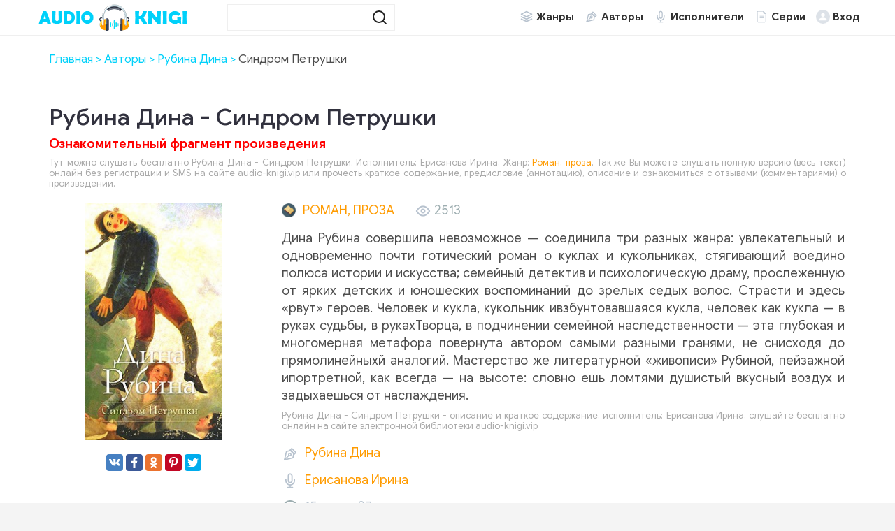

--- FILE ---
content_type: text/html; charset=UTF-8
request_url: https://audio-knigi.vip/audio-39356-rubina-dina-sindrom-petrushki
body_size: 12834
content:
<!DOCTYPE html>
<html lang="ru_RU">
    <head>
        <script src="js/jquery.js" type="text/javascript"></script>
        <meta charset="UTF-8">
<meta http-equiv="X-UA-Compatible" content="IE=edge">
<meta name="language" content="ru" />      
<meta name="viewport" content="width=device-width, initial-scale=1, maximum-scale=1.0, user-scalable=no" />
 
<title>Рубина Дина - Синдром Петрушки аудиокнига слушать онлайн audio-knigi.vip</title>
<link rel="shortcut icon" href="/images/akvip-favicon.png" type="image/x-icon" />
<link rel="apple-touch-icon" sizes="57x57" href="/images/akvip-apple-icon-57x57.png">
<link rel="apple-touch-icon" sizes="60x60" href="/images/akvip-apple-icon-60x60.png">
<link rel="apple-touch-icon" sizes="72x72" href="/images/akvip-apple-icon-72x72.png">
<link rel="apple-touch-icon" sizes="76x76" href="/images/akvip-apple-icon-76x76.png">
<link rel="apple-touch-icon" sizes="114x114" href="/images/akvip-apple-icon-114x114.png">
<link rel="apple-touch-icon" sizes="120x120" href="/images/akvip-apple-icon-120x120.png">
<link rel="apple-touch-icon" sizes="144x144" href="/images/akvip-apple-icon-144x144.png">
<link rel="apple-touch-icon" sizes="152x152" href="/images/akvip-apple-icon-152x152.png">
<link rel="apple-touch-icon" sizes="180x180" href="/images/akvip-apple-icon-180x180.png">
<link rel="icon" type="image/png" sizes="192x192"  href="/images/akvip-android-icon-192x192.png">
<link rel="icon" type="image/png" sizes="32x32" href="/images/akvip-favicon-32x32.png">
<link rel="icon" type="image/png" sizes="96x96" href="/images/akvip-favicon-96x96.png">
<link rel="icon" type="image/png" sizes="16x16" href="/images/akvip-favicon-16x16.png">
<link rel="manifest" href="/images/manifest.json">
<meta name="msapplication-TileColor" content="#ffffff">
<meta name="msapplication-TileImage" content="/images/akvip-ms-icon-144x144.png">
<meta name="theme-color" content="#ffffff">
<link rel="alternate" type="application/rss+xml" title="RSS" href="https://audio-knigi.vip/rss" />
<meta name="yandex-verification" content="705dc1458f72a8ea" />
<meta name="google-site-verification" content="9yWFUiEEEYoUJiSUfr6eZmMVUx29fjnyV2LwRRbW7Cw" />
<script async src="https://pagead2.googlesyndication.com/pagead/js/adsbygoogle.js?client=ca-pub-5698857091572923" crossorigin="anonymous"></script>
<meta name="description" content="Слушать аудиокниги онлайн — Рубина Дина - Синдром Петрушки, бесплатно и без регистрации.">
<meta name="keywords" content="Рубина Дина - Синдром Петрушки,аудиокнига,слушать,онлайн,бесплатно">
<meta name="robots" content="index,follow">
<meta property="og:title" content="Рубина Дина - Синдром Петрушки аудиокнига слушать онлайн audio-knigi.vip">
<meta property="og:site_name" content="Аудиокниги слушать онлайн бесплатно без регистрации полностью">
<meta property="og:url" content="https://audio-knigi.vip/audio-39356-rubina-dina-sindrom-petrushki">
<meta property="og:type" content="books.book">
<meta property="og:locale" content="ru_RU">
<meta property="og:description" content="Слушать аудиокниги онлайн — Рубина Дина - Синдром Петрушки, бесплатно и без регистрации.">
<meta property="og:image" content="https://vvoqhuz9dcid9zx9.redirectto.cc/s04/48445/img.jpg">
<link href="https://audio-knigi.vip/audio-39356-rubina-dina-sindrom-petrushki" rel="canonical">
<link href="/assets/42d2cb39/css/comment.css" rel="stylesheet">
<link href="/css/style.css?1.9111" rel="stylesheet">
<link href="/css/font-awesome.min.css" rel="stylesheet">
<link href="/css/biblio.css" rel="stylesheet"><!--  <script async src="js/jquery.js" type="text/javascript"></script> -->
<script>
    var PATH_ROOT = '/',
            LIVESTREET_SECURITY_KEY = 'd9bd1a8df3337495484890a11adac729';
    var aRouter = [];

</script>
<script type="text/javascript">
    var REALTIME_OPTIONS = {
        server_address: '',
        client_timeout: 120
    };</script>
<script type="text/javascript">
    var TALK_OPTIONS = {
        current_user_realtime_channel: '',
        comment_live_block_realtime_channel: 'comment_live_block'
    };
</script>
<script>
    !function(e,n,t){var o=function(e){var t=new XMLHttpRequest;t.onload=function(t){n.querySelector("#symbols_place").innerHTML=t.target.response,void 0!==e&&e()},t.open("GET","/css/symbols_v2.svg",!0),t.responseType="text",t.send()};!function(e,t){n.onreadystatechange=function(){var o=n.readyState;"interactive"===o&&void 0!==e&&e(),"complete"===o&&void 0!==t&&t()}}(function(){o()})}(window,document)
</script>
<script async src="https://yastatic.net/pcode/adfox/header-bidding.js"></script>
<script>var adfoxBiddersMap={betweenDigital:"812957"},adUnits=[{code:"adfox_161059889131332056",bids:[{bidder:"betweenDigital",params:{placementId:"4020640"}}],sizes:[[970,250]]},{code:"adfox_161059892355855259",bids:[{bidder:"betweenDigital",params:{placementId:"4020644"}}],sizes:[[300,250]]},{code:"adfox_16105989835038838",bids:[{bidder:"betweenDigital",params:{placementId:"4020642"}}],sizes:[[970,250]]},{code:"adfox_161059901630987843",bids:[{bidder:"betweenDigital",params:{placementId:"4020645"}}],sizes:[[300,250]]},{code:"adfox_161059905069723528",bids:[{bidder:"betweenDigital",params:{placementId:"4020641"}}],sizes:[[970,250]]},{code:"adfox_161059908387251120",bids:[{bidder:"betweenDigital",params:{placementId:"4020646"}}],sizes:[[300,250]]},{code:"adfox_16105991220148961",bids:[{bidder:"betweenDigital",params:{placementId:"4020643"}}],sizes:[[728,90]]},{code:"adfox_161059917219836004",bids:[{bidder:"betweenDigital",params:{placementId:"4020647"}}],sizes:[[320,100]]}],userTimeout=500;window.YaHeaderBiddingSettings={biddersMap:adfoxBiddersMap,adUnits:adUnits,timeout:userTimeout}</script>
<script src="https://yastatic.net/pcode/adfox/loader.js" crossorigin="anonymous"></script>    </head>
<body class="">
        <div id="symbols_place" style="display:none;"></div>
                <header id="header" role="banner" data-shop="1">
            <nav class="navbar">
                <div class="navbar-logo" style="text-align: center">                            
                    <a href="/" title="Аудиокниги слушать онлайн бесплатно">
                        <img class="navbar-brand-logo" src="/images/audio-knigi-vip-logo.png" alt="Аудиокниги слушать онлайн бесплатно Audio-Knigi.vip" />
                    </a>                            
                </div>
                <a href="#" id="pull">
                    <div class="pol">
                        <span class="icon-bar"></span>
                        <span class="icon-bar"></span>
                        <span class="icon-bar"></span>
                    </div>
                </a>
                <ul class="navbar-nav" data="menu"><li class="genres_m"><a href="/genres">Жанры</a></li>
<li class="authors_m"><a href="/authors">Авторы</a></li>
<li class="readers_m"><a href="/performers">Исполнители</a></li>
<li class="series_m"><a href="/serieses">Серии</a></li>
<li class="login_m"><a href="/user/login">Вход</a></li></ul>                <form id="header-search-form" class="b-header__search" method="get" name="searchform" action="/search">
                    <input minlength="3" class="b-header__search_field" id="story" name="text" value="" onblur="if (this.value == '')
                                                this.value = '';" onfocus="if (this.value == '')
                                                            this.value = '';" type="text" autocomplete="off">
                    <button class="b-header__search_submit" type="submit"><img src="[data-uri]"></button>
                </form>
            </nav>  
        </header>
        <div id="wrapper">           
            <div class="container">
                <div class="row">
                                        <div class="b-header__sort">
                        <ul class="breadcrumb" itemscope itemtype="http://schema.org/BreadcrumbList">
        <li itemprop="itemListElement" itemscope itemtype="http://schema.org/ListItem">
            <a href="/" itemprop="item"><span itemprop="name">Главная</span></a><meta itemprop="position" content="1" />
        </li>
    
        <li itemprop="itemListElement" itemscope itemtype="http://schema.org/ListItem">
            <a href="/authors" itemprop="item"><span itemprop="name">Авторы</span></a><meta itemprop="position" content="2" />
        </li>
    
        <li itemprop="itemListElement" itemscope itemtype="http://schema.org/ListItem">
            <a href="/avtor-7089-rubina-dina" itemprop="item"><span itemprop="name">Рубина Дина</span></a><meta itemprop="position" content="3" />
        </li>
    
        <li class="active">
            <span>Синдром Петрушки</span>
        </li>
    </ul>                    </div>
                                        <div class="adv"><!--Тип баннера: [audio-knigi.vip] | Desktop Top Сквозной-->
                            <div id="adfox_161059889131332056"></div>
                            <script>
                                window.Ya.adfoxCode.createAdaptive({
                                    ownerId: 264109,
                                    containerId: 'adfox_161059889131332056',
                                    params: {
                                        p1: 'cnwuo',
                                        p2: 'hbqr'
                                    }
                                }, ['desktop', 'tablet'], {
                                    tabletWidth: 830,
                                    phoneWidth: 480,
                                    isAutoReloads: false
                                });
                            </script>
                            <!--Тип баннера: [audio-knigi.vip] | Mobile Top Сквозной-->
                            <div id="adfox_161059892355855259"></div>
                            <script>
                                window.Ya.adfoxCode.createAdaptive({
                                    ownerId: 264109,
                                    containerId: 'adfox_161059892355855259',
                                    params: {
                                        p1: 'cnwuw',
                                        p2: 'hbqv'
                                    }
                                }, ['phone'], {
                                    tabletWidth: 830,
                                    phoneWidth: 480,
                                    isAutoReloads: false
                                });
                            </script></div>
                    <section role="main" style="padding:10px">                        
                        <!--<link rel='stylesheet' type="text/css" href="/css/audioplayer.css"/>-->

<article class="abook-page">
    <header class="abook-item-header">
        <h1 class="b-maintitle">Рубина Дина - Синдром Петрушки</h1>
        <p style="font-size:18px;color:red;font-weight:bold;">Ознакомительный фрагмент произведения</p>        <div class="fullentry_info book">Тут можно слушать бесплатно Рубина Дина - Синдром Петрушки. Исполнитель: Ерисанова Ирина, Жанр: <a href="/genre-26-roman"><img src="https://vvoqhuz9dcid9zx9.redirectto.cc/s04/images/genres/roman.png">Роман, проза</a>. Так же Вы можете слушать полную версию (весь текст) онлайн без регистрации и SMS на сайте audio-knigi.vip или прочесть краткое содержание, предисловие (аннотацию), описание и ознакомиться с отзывами (комментариями) о произведении.</div>
    </header>
    <div class="abook-info">
        <div class="panel-info img-abook" style="text-align:center">
            <img class="abook_image" title="Слушать онлайн аудиокниги Рубина Дина - Синдром Петрушки" src="https://vvoqhuz9dcid9zx9.redirectto.cc/s04/48445/img.jpg" alt="Аудиокнига Рубина Дина - Синдром Петрушки">
            <div class="panel-item" style="text-align:center;margin:20px 0"> 
                <script src="https://cdn.jsdelivr.net/npm/yandex-share2/share.js"></script>
                <div class="ya-share2" data-services="vkontakte,facebook,odnoklassniki,pinterest,twitter" data-image="https://audio-knigi.vip/https://vvoqhuz9dcid9zx9.redirectto.cc/s04/48445/img.jpg"></div>
            </div>
        </div>
        <div class="book-about panel-info">
            <div style="margin-bottom:15px;color:#9eaeb1;">
                <div class="abook_genre">
                        <a href="/genre-26-roman"><img src="https://vvoqhuz9dcid9zx9.redirectto.cc/s04/images/genres/roman.png">Роман, проза</a>                </div>
                <span>
                    <img src="[data-uri]" /> 2513                </span>
            </div>
            <div class="abook-desc">Дина Рубина совершила невозможное — соединила три разных жанра: увлекательный и одновременно почти готический роман о куклах и кукольниках, стягивающий воедино полюса истории и искусства; семейный детектив и психологическую драму, прослеженную от ярких детских и юношеских воспоминаний до зрелых седых волос.
Страсти и здесь «рвут» героев. Человек и кукла, кукольник ивзбунтовавшаяся кукла, человек как кукла — в руках судьбы, в рукахТворца, в подчинении семейной наследственности — эта глубокая и многомерная метафора повернута автором самыми разными гранями, не снисходя до прямолинейныхй аналогий.
Мастерство же литературной «живописи» Рубиной, пейзажной ипортретной, как всегда — на высоте: словно ешь ломтями душистый вкусный воздух и задыхаешься от наслаждения.</div>
            <div class="fullentry_info book">Рубина Дина - Синдром Петрушки - описание и краткое содержание, исполнитель: Ерисанова Ирина, слушайте бесплатно онлайн на сайте электронной библиотеки audio-knigi.vip</div>
                            <div class="panel-item">
                    <img src="[data-uri]" />
                    <a rel="author" href="/avtor-7089-rubina-dina">Рубина Дина</a>
                </div>
                                <div class="panel-item">
                    <img src="[data-uri]" />
                    <a href="/ispolnitel-3845-erisanova-irina">Ерисанова Ирина</a>
                </div>
                            
            <div class="panel-item">
                <img src="[data-uri]" />
                15 часов 37 минут               
            </div>
            <div class="panel-item">
                <img src="[data-uri]" />
                18.09.2019                
            </div>
        </div>
        <div class="adv"><!--Тип баннера: [audio-knigi.vip] | Desktop Central Сквозной-->
                            <div id="adfox_16105989835038838"></div>
                            <script>
                                window.Ya.adfoxCode.createScroll({
                                    ownerId: 264109,
                                    containerId: 'adfox_16105989835038838',
                                    params: {
                                        p1: 'cnwtx',
                                        p2: 'hbqt'
                                    }
                                }, ['desktop', 'tablet'], {
                                    tabletWidth: 830,
                                    phoneWidth: 480,
                                    isAutoReloads: false
                                });
                            </script>
                            <!--Тип баннера: [audio-knigi.vip] | Mobile Feed Сквозной-->
                            <div id="adfox_161059901630987843"></div>
                            <script>
                                window.Ya.adfoxCode.createScroll({
                                    ownerId: 264109,
                                    containerId: 'adfox_161059901630987843',
                                    params: {
                                        p1: 'cnwus',
                                        p2: 'hbqw'
                                    }
                                }, ['phone'], {
                                    tabletWidth: 830,
                                    phoneWidth: 480,
                                    isAutoReloads: false
                                });
                            </script></div>
    </div>        
    <div class="abook-player">
            <h2 class="h2">Рубина Дина - Синдром Петрушки слушать онлайн бесплатно</h2>
            <div class="fullentry_info book">Рубина Дина - Синдром Петрушки - слушать аудиокнигу онлайн бесплатно, автор Рубина Дина, исполнитель Ерисанова Ирина</div>
                            <div style="text-align:center">
                    <script>
                        window.onload=function(){
                            if (/Android|webOS|iPhone|iPad|iPod|BlackBerry|BB|PlayBook|IEMobile|Windows Phone|Kindle|Silk|Opera Mini/i.test(navigator.userAgent)) {
                                document.getElementById('litres_mobile').style.display='inline-block';
                            }
                        }
                    </script>
                    <a target="_blank" class="buy litres_buy" role="button" href="https://www.litres.ru/pages/biblio_book/?art=68331440&amp;lfrom=1084891562">Купить книгу</a>
                    <a target="_blank" class="buy" style="display:none;" id="litres_mobile" href="https://litres.onelink.me/1566260005/?pid=audio-knigi.vip_DL&af_dp=litresread%3A%2F%2Fcontent%2Fb%2F68331440%2Fref%2F1084891564&af_force_dp=true">Слушать в приложении</a>
                </div>
                                    <script src="/js/playerjs_new.js" type="text/javascript"></script>
                    <div id="player"></div>
                    <script>
                        var player = new Playerjs({id: "player",
                            title: "Рубина Дина - Синдром Петрушки",
                            file: [{title:"Ознакомительный фрагмент", file:"https://partnersdnld.litres.ru/get_mp3_trial/68331440"}]
                        });
                    </script>
                    <style>#player{height:230px!important}#player video {display: none;}</style>
                    </div>
    <div class="abook-similar">
        <h2>Похожие аудиокниги на "Рубина Дина - Синдром Петрушки"</h2>
        <div class="fullentry_info book">Аудиокниги похожие на "Рубина Дина - Синдром Петрушки" слушать онлайн бесплатно полные версии. </div>
        <div class="similar-abooks-block"><div class="abook-similar-item"><a href="/audio-99010-palmer-bobbi-ayzek-i-yayco">
                                    <img class="abook_image" title="Слушать онлайн аудиокнигу Палмер Бобби – Айзек и яйцо" src="https://vvoqhuz9dcid9zx9.redirectto.cc/s04/105871/img.jpg" alt="Аудиокнига Палмер Бобби – Айзек и яйцо">
                                    <span>Палмер Бобби – Айзек и яйцо</span>    
                                   </a></div><div class="abook-similar-item"><a href="/audio-99019-robson-dzhennifer-plate-korolevy">
                                    <img class="abook_image" title="Слушать онлайн аудиокнигу Робсон Дженнифер – Платье королевы" src="https://vvoqhuz9dcid9zx9.redirectto.cc/s04/105948/img.jpg" alt="Аудиокнига Робсон Дженнифер – Платье королевы">
                                    <span>Робсон Дженнифер – Платье королевы</span>    
                                   </a></div><div class="abook-similar-item"><a href="/audio-99053-endo-syusaku-posvisti-dlya-nas">
                                    <img class="abook_image" title="Слушать онлайн аудиокнигу Эндо Сюсаку – Посвисти для нас" src="https://vvoqhuz9dcid9zx9.redirectto.cc/s04/106232/img.jpg" alt="Аудиокнига Эндо Сюсаку – Посвисти для нас">
                                    <span>Эндо Сюсаку – Посвисти для нас</span>    
                                   </a></div><div class="abook-similar-item"><a href="/audio-99065-silantev-vadim-skaz-o-kreposti-tamanskoy">
                                    <img class="abook_image" title="Слушать онлайн аудиокнигу Силантьев Вадим – Сказ о крепости Таманской" src="https://vvoqhuz9dcid9zx9.redirectto.cc/s04/106273/img.jpg" alt="Аудиокнига Силантьев Вадим – Сказ о крепости Таманской">
                                    <span>Силантьев Вадим – Сказ о крепости Таманской</span>    
                                   </a></div><div class="abook-similar-item"><a href="/audio-99030-vladmeli-vladimir-ispoved-pushkinista-v-amerike">
                                    <img class="abook_image" title="Слушать онлайн аудиокнигу Владмели Владимир – Исповедь пушкиниста в Америке" src="https://vvoqhuz9dcid9zx9.redirectto.cc/s04/106135/img.jpg" alt="Аудиокнига Владмели Владимир – Исповедь пушкиниста в Америке">
                                    <span>Владмели Владимир – Исповедь пушкиниста в Америке</span>    
                                   </a></div><div class="abook-similar-item"><a href="/audio-99079-simenon-zhorzh-novyy-chelovek-v-gorode-1">
                                    <img class="abook_image" title="Слушать онлайн аудиокнигу Сименон Жорж – Новый Человек В Городе" src="https://vvoqhuz9dcid9zx9.redirectto.cc/s04/105825/img.jpg" alt="Аудиокнига Сименон Жорж – Новый Человек В Городе">
                                    <span>Сименон Жорж – Новый Человек В Городе</span>    
                                   </a></div></div>    </div>
    <div class="abook-auth">
        <h2>Рубина Дина слушать все книги автора по порядку</h2>
        <div class="tags">            
            <span><a rel="nofollow" target="_blank" href="/avtor-7089-rubina-dina">Рубина Дина</a></span>
        </div>
        <p>Рубина Дина - все книги автора в одном месте слушать по порядку полные версии на сайте онлайн аудио библиотеки audio-knigi.vip</p>
    </div>
    <div class="adv"><!--Тип баннера: [audio-knigi.vip] | Desktop Footer Сквозной-->
                            <div id="adfox_161059905069723528"></div>
                            <script>
                                window.Ya.adfoxCode.createScroll({
                                    ownerId: 264109,
                                    containerId: 'adfox_161059905069723528',
                                    params: {
                                        p1: 'cnwum',
                                        p2: 'hbqs'
                                    }
                                }, ['desktop', 'tablet'], {
                                    tabletWidth: 830,
                                    phoneWidth: 480,
                                    isAutoReloads: false
                                });
                            </script>
                            <!--Тип баннера: [audio-knigi.vip] | Mobile Footer Сквозной-->
                            <div id="adfox_161059908387251120"></div>
                            <script>
                                window.Ya.adfoxCode.createScroll({
                                    ownerId: 264109,
                                    containerId: 'adfox_161059908387251120',
                                    params: {
                                        p1: 'cnwuu',
                                        p2: 'hbqx'
                                    }
                                }, ['phone'], {
                                    tabletWidth: 830,
                                    phoneWidth: 480,
                                    isAutoReloads: false
                                });
                            </script></div>
    <div class="abook-comm">       
        <h3>Рубина Дина - Рубина Дина - Синдром Петрушки отзывы</h3>
        <div class="fullentry_info book">Отзывы слушателей о книге Рубина Дина - Синдром Петрушки, исполнитель: Ерисанова Ирина. Читайте комментарии и мнения людей о произведении.</div>
<div class="comments row">
    <div class="col-md-11 col-sm-11">
        <div class="title-block clearfix">  
            <div class="title-seperator"></div>
        </div>
                <ol class="comments-list">
            <div id="w0" class="list-view"><div class="empty">Ничего не найдено.</div></div>        </ol>
        <div class="comment-form-container">
    
        <form id="comment-form" class="comment-box" action="/comment/default/create" method="post">        <input type="hidden" name="entityData" value="I5xVcG7fJ09L/g7zdp9zuGY5YzViYjU2NDE0OTg1NmIxZmRiMjc3YTdiYjM4YjUxYzU0NTkxOTVmOWNmOWUzZmIxNTYxODk3YTVhNGNjNTboGwSDoUNedb6fPEo/RqGWP5lb9adMT5P/0ibfMZfzVSg6whdoeruFQG3OQqyAfkv6SFtrIQkAyWi0pTXZHtcrLRFvVlNSwlNtvo+pIzdVYgtG8nF5tSly0dp+g943DX83medE/nN3lWDwCfs1EA/2o6YX0ttF2CWYpkFe0Ii3YxBUvj9MTxDyuLuh+QtI7UHfEObVs8cYgSRiY48UNMuk8jS4Pa1hQlJHTDIgq22Mqw==">                    <div class="form-group field-commentmodel-anonymoususername required">
<input type="text" id="commentmodel-anonymoususername" class="form-control" name="CommentModel[anonymousUsername]" placeholder="Ваше имя..." data-comment="anonymousUsername" aria-required="true"><div class="help-block"></div>
</div>                <div class="form-group field-commentmodel-content required">
<textarea id="commentmodel-content" class="form-control" name="CommentModel[content]" rows="4" placeholder="Добавить комментарий..." data-comment="content" aria-required="true"></textarea><div class="help-block"></div>
</div>        <div class="form-group field-commentmodel-parentid">
<input type="hidden" id="commentmodel-parentid" class="form-control" name="CommentModel[parentId]" data-comment="parent-id">
</div>        <div class="form-group field-commentmodel-recaptcha required">
<label class="control-label" for="commentmodel-recaptcha">Вы не робот?</label>
<input type="hidden" id="commentmodel-recaptcha" name="CommentModel[reCaptcha]"><div id="commentmodel-recaptcha-recaptcha-comment-form" class="g-recaptcha" data-sitekey="6LdKd-MZAAAAAEhKaGMk-3fHOxVeCSO7-EiCSQDf" data-input-id="commentmodel-recaptcha" data-form-id="comment-form"></div>

<div class="help-block"></div>
</div>        <div class="comment-box-partial">
            <div class="button-container show">
                <a id="cancel-reply" class="pull-right" href="#" data-action="cancel-reply">Нажмите для отмены.</a><button type="submit" class="btn btn-primary comment-submit">Отправить</button>            </div>
        </div>
        </form>        <div class="clearfix"></div>
    </div>    </div>
</div>    </div>
    <script type="application/ld+json">
        {
        "@context": "https://schema.org",
        "@type": "WebPage",
        "breadcrumb": "Главная > Авторы > Рубина Дина > Рубина Дина - Синдром Петрушки",
        "mainEntity":{
        "@type": "Book",
        "author": "Рубина Дина",
        "bookFormat": "https://schema.org/EBook",
        "datePublished": "2019-09-18",
        "image": "https://vvoqhuz9dcid9zx9.redirectto.cc/s04/48445/img.jpg",
        "name": "Рубина Дина - Синдром Петрушки",
        "description": "Дина Рубина совершила невозможное — соединила три разных жанра: увлекательный и одновременно почти готический роман о куклах и кукольниках, стягивающий воедино полюса истории и искусства; семейный детектив и психологическую драму, прослеженную от ярких детских и юношеских воспоминаний до зрелых седых волос.
Страсти и здесь «рвут» героев. Человек и кукла, кукольник ивзбунтовавшаяся кукла, человек как кукла — в руках судьбы, в рукахТворца, в подчинении семейной наследственности — эта глубокая и многомерная метафора повернута автором самыми разными гранями, не снисходя до прямолинейныхй аналогий.
Мастерство же литературной «живописи» Рубиной, пейзажной ипортретной, как всегда — на высоте: словно ешь ломтями душистый вкусный воздух и задыхаешься от наслаждения."                               
        }
        }
    </script>
    <script type="application/ld+json">
        {
        "@context": "https://schema.org",        
        "@type": "Book",
        "author": "Рубина Дина",
        "bookFormat": "https://schema.org/EBook",
        "datePublished": "2019-09-18",
        "image": "https://vvoqhuz9dcid9zx9.redirectto.cc/s04/48445/img.jpg",
        "name": "Рубина Дина - Синдром Петрушки",
        "description": "Дина Рубина совершила невозможное — соединила три разных жанра: увлекательный и одновременно почти готический роман о куклах и кукольниках, стягивающий воедино полюса истории и искусства; семейный детектив и психологическую драму, прослеженную от ярких детских и юношеских воспоминаний до зрелых седых волос.
Страсти и здесь «рвут» героев. Человек и кукла, кукольник ивзбунтовавшаяся кукла, человек как кукла — в руках судьбы, в рукахТворца, в подчинении семейной наследственности — эта глубокая и многомерная метафора повернута автором самыми разными гранями, не снисходя до прямолинейныхй аналогий.
Мастерство же литературной «живописи» Рубиной, пейзажной ипортретной, как всегда — на высоте: словно ешь ломтями душистый вкусный воздух и задыхаешься от наслаждения."
        }
    </script>
</article>
<style>
    ::-webkit-scrollbar {
        width: 15px;
        height: 15px;
    }

    ::-webkit-scrollbar-track {
        box-shadow: inset 0 0 10px rgba(0, 209, 250, 1);
        border-radius: 10px;
    }

    ::-webkit-scrollbar-thumb {
        border-radius: 5px;
        background: #00d1fa; 
        box-shadow: inset 0 0 6px rgba(0, 209, 250, 0.5); 
    }
    .nav-main.zoomsounds-nav {
        overflow-y: scroll;
    }
</style> 
                        
                    </section>                    
                </div>                    
            </div>
        </div>        
         <footer id="footer">
            <div class="container"> 
                <div class="list-block">  
                    <h3>audio-knigi.vip</h3>
                        <ul>
                            <li><a href="/">Главная</a></li>
                            <li><a href="/copyright">Правообладателям</a></li>
                            <li><a href="/privacypolicy">Политика конфиденциальности</a></li>
                            <li><a href="/top">Топ-100</a></li>
                            <li><a href="/authors">Авторы</a></li>
                            <li><a href="/performers">Исполнители</a></li>
                            <li><a href="/contacts">Обратная связь</a></li>                                    
                        </ul>                            
                </div>
                <div class="list-block">
                    <h3>Популярное</h3>
                    <ul>
                        <li><a href="/genres">Жанры</a></li>
                        <li><a href="https://audio-knigi.vip/genre-23-fantasy">Фантастика</a></li>
                        <li><a href="https://audio-knigi.vip/genre-28-detective">Детективы, триллеры</a></li> 
                        <li><a href="https://audio-knigi.vip/genre-30-detskie">Для детей</a></li>                            
                        <li><a href="https://audio-knigi.vip/genre-26-roman">Роман, проза</a></li>                            
                        <li><a href="https://audio-knigi.vip/genre-34-priklucheniya">Приключения</a></li>                            
                        <li><a href="https://audio-knigi.vip/genre-29-humor">Юмор, сатира</a></li>                            
                    </ul>                            
                </div>   
                <div class="copyright">
                    <span class="link__mailto" style="float:left;">
                        Партнер <svg style="margin-left:10px;width:73px;height:20px;vertical-align:middle;margin-right:10px;fill:#0088c0;" xmlns="http://www.w3.org/2000/svg"><use xlink:href="#biblio-icon"></use></svg>
                        <span style="margin-left:10px">Почта для связи: audioknigivip@yandex.ru</span>
                    </span>
                    <div class="inner">                            
                        &copy; 2010-2026 <a href="https://audio-knigi.vip">Audio-Knigi.vip</a>
                    </div>
                </div>                
            </div>
        </footer> 
<script src="//www.google.com/recaptcha/api.js?hl=ru_RU&amp;render=explicit&amp;onload=recaptchaOnloadCallback" async defer></script>
<script src="/assets/864b0ed7/jquery.js"></script>
<script src="/assets/6bd820bc/yii.js"></script>
<script src="/assets/42d2cb39/js/comment.js"></script>
<script src="/assets/6bd820bc/yii.activeForm.js"></script>
<script src="/js/webfont.js"></script>
<script src="/js/main.js?v=0.1"></script>
<script src="/js/jquery-ui.js"></script>
<script src="/js/jquery.cookie.js"></script>
<script type="text/javascript">var recaptchaOnloadCallback = function() {
    jQuery(".g-recaptcha").each(function() {
        var reCaptcha = jQuery(this);
        if (reCaptcha.data("recaptcha-client-id") === undefined) {
            var recaptchaClientId = grecaptcha.render(reCaptcha.attr("id"), {
                "callback": function(response) {
                    if (reCaptcha.data("form-id") !== "") {
                        jQuery("#" + reCaptcha.data("input-id"), "#" + reCaptcha.data("form-id")).val(response)
                            .trigger("change");
                    } else {
                        jQuery("#" + reCaptcha.data("input-id")).val(response)
                            .trigger("change");
                    }

                    if (reCaptcha.attr("data-callback")) {
                        eval("(" + reCaptcha.attr("data-callback") + ")(response)");
                    }
                },
                "expired-callback": function() {
                    if (reCaptcha.data("form-id") !== "") {
                        jQuery("#" + reCaptcha.data("input-id"), "#" + reCaptcha.data("form-id")).val("");
                    } else {
                        jQuery("#" + reCaptcha.data("input-id")).val("");
                    }

                    if (reCaptcha.attr("data-expired-callback")) {
                         eval("(" + reCaptcha.attr("data-expired-callback") + ")()");
                    }
                },
            });
            reCaptcha.data("recaptcha-client-id", recaptchaClientId);
            
            if (reCaptcha.data("size") === "invisible") {
                grecaptcha.execute(recaptchaClientId);
            }
        }
    });
};</script>
<script type="text/javascript">jQuery(document).ready(function () {
jQuery.comment([]);
jQuery('#comment-form').yiiActiveForm([{"id":"commentmodel-anonymoususername","name":"anonymousUsername","container":".field-commentmodel-anonymoususername","input":"#commentmodel-anonymoususername","enableAjaxValidation":true,"validateOnChange":false,"validateOnBlur":false},{"id":"commentmodel-content","name":"content","container":".field-commentmodel-content","input":"#commentmodel-content","enableAjaxValidation":true,"validateOnChange":false,"validateOnBlur":false},{"id":"commentmodel-parentid","name":"parentId","container":".field-commentmodel-parentid","input":"#commentmodel-parentid","enableAjaxValidation":true,"validateOnChange":false,"validateOnBlur":false},{"id":"commentmodel-recaptcha","name":"reCaptcha","container":".field-commentmodel-recaptcha","input":"#commentmodel-recaptcha","enableAjaxValidation":true,"validateOnChange":false,"validateOnBlur":false}], []);
});</script>         
<script src='/js/3683fbb9c39e0dc1e1d5fa3fb8248ff9.js?v=1.141'></script>
<script src='/js/wgt.js?v=1.52'></script>
<script type="application/ld+json">
{
  "@context" : "http://schema.org",
  "@type" : "Organization",
  "name" : "Аудиокниги слушать онлайн бесплатно Audio-Knigi.vip",
  "url" : "https://audio-knigi.vip/"          
} 
</script>
<!-- Yandex.Metrika counter --> <script type="text/javascript" > (function(m,e,t,r,i,k,a){m[i]=m[i]||function(){(m[i].a=m[i].a||[]).push(arguments)}; m[i].l=1*new Date();k=e.createElement(t),a=e.getElementsByTagName(t)[0],k.async=1,k.src=r,a.parentNode.insertBefore(k,a)}) (window, document, "script", "https://cdn.jsdelivr.net/npm/yandex-metrica-watch/tag.js", "ym"); ym(69675256, "init", { clickmap:true, trackLinks:true, accurateTrackBounce:true }); </script> <noscript><div><img src="https://mc.yandex.ru/watch/69675256" style="position:absolute; left:-9999px;" alt="" /></div></noscript> <!-- /Yandex.Metrika counter -->
<!-- hit.ua -->
<a href='http://hit.ua/?x=36528' target='_blank'>
<script language="javascript" type="text/javascript"><!--
Cd=document;Cr="&"+Math.random();Cp="&s=1";
Cd.cookie="b=b";if(Cd.cookie)Cp+="&c=1";
Cp+="&t="+(new Date()).getTimezoneOffset();
if(self!=top)Cp+="&f=1";
//--></script>
<script language="javascript1.1" type="text/javascript"><!--
if(navigator.javaEnabled())Cp+="&j=1";
//--></script>
<script language="javascript1.2" type="text/javascript"><!--
if(typeof(screen)!='undefined')Cp+="&w="+screen.width+"&h="+
screen.height+"&d="+(screen.colorDepth?screen.colorDepth:screen.pixelDepth);
//--></script>
<script language="javascript" type="text/javascript"><!--
Cd.write("<img src='//c.hit.ua/hit?i=36528&g=0&x=2"+Cp+Cr+
"&r="+escape(Cd.referrer)+"&u="+escape(window.location.href)+
"' border='0' wi"+"dth='1' he"+"ight='1'/>");
//--></script>
<noscript>
<img src='//c.hit.ua/hit?i=36528&amp;g=0&amp;x=2' border='0'/>
</noscript></a>
<!-- / hit.ua -->  
    </body>
    <script src='https://source.tds.bid/Zakharenko/sticky_audio-knigi.vip.js'></script></html>


--- FILE ---
content_type: text/html; charset=utf-8
request_url: https://www.google.com/recaptcha/api2/anchor?ar=1&k=6LdKd-MZAAAAAEhKaGMk-3fHOxVeCSO7-EiCSQDf&co=aHR0cHM6Ly9hdWRpby1rbmlnaS52aXA6NDQz&hl=ru&v=PoyoqOPhxBO7pBk68S4YbpHZ&size=normal&anchor-ms=20000&execute-ms=30000&cb=6o9or9enxjxa
body_size: 49677
content:
<!DOCTYPE HTML><html dir="ltr" lang="ru"><head><meta http-equiv="Content-Type" content="text/html; charset=UTF-8">
<meta http-equiv="X-UA-Compatible" content="IE=edge">
<title>reCAPTCHA</title>
<style type="text/css">
/* cyrillic-ext */
@font-face {
  font-family: 'Roboto';
  font-style: normal;
  font-weight: 400;
  font-stretch: 100%;
  src: url(//fonts.gstatic.com/s/roboto/v48/KFO7CnqEu92Fr1ME7kSn66aGLdTylUAMa3GUBHMdazTgWw.woff2) format('woff2');
  unicode-range: U+0460-052F, U+1C80-1C8A, U+20B4, U+2DE0-2DFF, U+A640-A69F, U+FE2E-FE2F;
}
/* cyrillic */
@font-face {
  font-family: 'Roboto';
  font-style: normal;
  font-weight: 400;
  font-stretch: 100%;
  src: url(//fonts.gstatic.com/s/roboto/v48/KFO7CnqEu92Fr1ME7kSn66aGLdTylUAMa3iUBHMdazTgWw.woff2) format('woff2');
  unicode-range: U+0301, U+0400-045F, U+0490-0491, U+04B0-04B1, U+2116;
}
/* greek-ext */
@font-face {
  font-family: 'Roboto';
  font-style: normal;
  font-weight: 400;
  font-stretch: 100%;
  src: url(//fonts.gstatic.com/s/roboto/v48/KFO7CnqEu92Fr1ME7kSn66aGLdTylUAMa3CUBHMdazTgWw.woff2) format('woff2');
  unicode-range: U+1F00-1FFF;
}
/* greek */
@font-face {
  font-family: 'Roboto';
  font-style: normal;
  font-weight: 400;
  font-stretch: 100%;
  src: url(//fonts.gstatic.com/s/roboto/v48/KFO7CnqEu92Fr1ME7kSn66aGLdTylUAMa3-UBHMdazTgWw.woff2) format('woff2');
  unicode-range: U+0370-0377, U+037A-037F, U+0384-038A, U+038C, U+038E-03A1, U+03A3-03FF;
}
/* math */
@font-face {
  font-family: 'Roboto';
  font-style: normal;
  font-weight: 400;
  font-stretch: 100%;
  src: url(//fonts.gstatic.com/s/roboto/v48/KFO7CnqEu92Fr1ME7kSn66aGLdTylUAMawCUBHMdazTgWw.woff2) format('woff2');
  unicode-range: U+0302-0303, U+0305, U+0307-0308, U+0310, U+0312, U+0315, U+031A, U+0326-0327, U+032C, U+032F-0330, U+0332-0333, U+0338, U+033A, U+0346, U+034D, U+0391-03A1, U+03A3-03A9, U+03B1-03C9, U+03D1, U+03D5-03D6, U+03F0-03F1, U+03F4-03F5, U+2016-2017, U+2034-2038, U+203C, U+2040, U+2043, U+2047, U+2050, U+2057, U+205F, U+2070-2071, U+2074-208E, U+2090-209C, U+20D0-20DC, U+20E1, U+20E5-20EF, U+2100-2112, U+2114-2115, U+2117-2121, U+2123-214F, U+2190, U+2192, U+2194-21AE, U+21B0-21E5, U+21F1-21F2, U+21F4-2211, U+2213-2214, U+2216-22FF, U+2308-230B, U+2310, U+2319, U+231C-2321, U+2336-237A, U+237C, U+2395, U+239B-23B7, U+23D0, U+23DC-23E1, U+2474-2475, U+25AF, U+25B3, U+25B7, U+25BD, U+25C1, U+25CA, U+25CC, U+25FB, U+266D-266F, U+27C0-27FF, U+2900-2AFF, U+2B0E-2B11, U+2B30-2B4C, U+2BFE, U+3030, U+FF5B, U+FF5D, U+1D400-1D7FF, U+1EE00-1EEFF;
}
/* symbols */
@font-face {
  font-family: 'Roboto';
  font-style: normal;
  font-weight: 400;
  font-stretch: 100%;
  src: url(//fonts.gstatic.com/s/roboto/v48/KFO7CnqEu92Fr1ME7kSn66aGLdTylUAMaxKUBHMdazTgWw.woff2) format('woff2');
  unicode-range: U+0001-000C, U+000E-001F, U+007F-009F, U+20DD-20E0, U+20E2-20E4, U+2150-218F, U+2190, U+2192, U+2194-2199, U+21AF, U+21E6-21F0, U+21F3, U+2218-2219, U+2299, U+22C4-22C6, U+2300-243F, U+2440-244A, U+2460-24FF, U+25A0-27BF, U+2800-28FF, U+2921-2922, U+2981, U+29BF, U+29EB, U+2B00-2BFF, U+4DC0-4DFF, U+FFF9-FFFB, U+10140-1018E, U+10190-1019C, U+101A0, U+101D0-101FD, U+102E0-102FB, U+10E60-10E7E, U+1D2C0-1D2D3, U+1D2E0-1D37F, U+1F000-1F0FF, U+1F100-1F1AD, U+1F1E6-1F1FF, U+1F30D-1F30F, U+1F315, U+1F31C, U+1F31E, U+1F320-1F32C, U+1F336, U+1F378, U+1F37D, U+1F382, U+1F393-1F39F, U+1F3A7-1F3A8, U+1F3AC-1F3AF, U+1F3C2, U+1F3C4-1F3C6, U+1F3CA-1F3CE, U+1F3D4-1F3E0, U+1F3ED, U+1F3F1-1F3F3, U+1F3F5-1F3F7, U+1F408, U+1F415, U+1F41F, U+1F426, U+1F43F, U+1F441-1F442, U+1F444, U+1F446-1F449, U+1F44C-1F44E, U+1F453, U+1F46A, U+1F47D, U+1F4A3, U+1F4B0, U+1F4B3, U+1F4B9, U+1F4BB, U+1F4BF, U+1F4C8-1F4CB, U+1F4D6, U+1F4DA, U+1F4DF, U+1F4E3-1F4E6, U+1F4EA-1F4ED, U+1F4F7, U+1F4F9-1F4FB, U+1F4FD-1F4FE, U+1F503, U+1F507-1F50B, U+1F50D, U+1F512-1F513, U+1F53E-1F54A, U+1F54F-1F5FA, U+1F610, U+1F650-1F67F, U+1F687, U+1F68D, U+1F691, U+1F694, U+1F698, U+1F6AD, U+1F6B2, U+1F6B9-1F6BA, U+1F6BC, U+1F6C6-1F6CF, U+1F6D3-1F6D7, U+1F6E0-1F6EA, U+1F6F0-1F6F3, U+1F6F7-1F6FC, U+1F700-1F7FF, U+1F800-1F80B, U+1F810-1F847, U+1F850-1F859, U+1F860-1F887, U+1F890-1F8AD, U+1F8B0-1F8BB, U+1F8C0-1F8C1, U+1F900-1F90B, U+1F93B, U+1F946, U+1F984, U+1F996, U+1F9E9, U+1FA00-1FA6F, U+1FA70-1FA7C, U+1FA80-1FA89, U+1FA8F-1FAC6, U+1FACE-1FADC, U+1FADF-1FAE9, U+1FAF0-1FAF8, U+1FB00-1FBFF;
}
/* vietnamese */
@font-face {
  font-family: 'Roboto';
  font-style: normal;
  font-weight: 400;
  font-stretch: 100%;
  src: url(//fonts.gstatic.com/s/roboto/v48/KFO7CnqEu92Fr1ME7kSn66aGLdTylUAMa3OUBHMdazTgWw.woff2) format('woff2');
  unicode-range: U+0102-0103, U+0110-0111, U+0128-0129, U+0168-0169, U+01A0-01A1, U+01AF-01B0, U+0300-0301, U+0303-0304, U+0308-0309, U+0323, U+0329, U+1EA0-1EF9, U+20AB;
}
/* latin-ext */
@font-face {
  font-family: 'Roboto';
  font-style: normal;
  font-weight: 400;
  font-stretch: 100%;
  src: url(//fonts.gstatic.com/s/roboto/v48/KFO7CnqEu92Fr1ME7kSn66aGLdTylUAMa3KUBHMdazTgWw.woff2) format('woff2');
  unicode-range: U+0100-02BA, U+02BD-02C5, U+02C7-02CC, U+02CE-02D7, U+02DD-02FF, U+0304, U+0308, U+0329, U+1D00-1DBF, U+1E00-1E9F, U+1EF2-1EFF, U+2020, U+20A0-20AB, U+20AD-20C0, U+2113, U+2C60-2C7F, U+A720-A7FF;
}
/* latin */
@font-face {
  font-family: 'Roboto';
  font-style: normal;
  font-weight: 400;
  font-stretch: 100%;
  src: url(//fonts.gstatic.com/s/roboto/v48/KFO7CnqEu92Fr1ME7kSn66aGLdTylUAMa3yUBHMdazQ.woff2) format('woff2');
  unicode-range: U+0000-00FF, U+0131, U+0152-0153, U+02BB-02BC, U+02C6, U+02DA, U+02DC, U+0304, U+0308, U+0329, U+2000-206F, U+20AC, U+2122, U+2191, U+2193, U+2212, U+2215, U+FEFF, U+FFFD;
}
/* cyrillic-ext */
@font-face {
  font-family: 'Roboto';
  font-style: normal;
  font-weight: 500;
  font-stretch: 100%;
  src: url(//fonts.gstatic.com/s/roboto/v48/KFO7CnqEu92Fr1ME7kSn66aGLdTylUAMa3GUBHMdazTgWw.woff2) format('woff2');
  unicode-range: U+0460-052F, U+1C80-1C8A, U+20B4, U+2DE0-2DFF, U+A640-A69F, U+FE2E-FE2F;
}
/* cyrillic */
@font-face {
  font-family: 'Roboto';
  font-style: normal;
  font-weight: 500;
  font-stretch: 100%;
  src: url(//fonts.gstatic.com/s/roboto/v48/KFO7CnqEu92Fr1ME7kSn66aGLdTylUAMa3iUBHMdazTgWw.woff2) format('woff2');
  unicode-range: U+0301, U+0400-045F, U+0490-0491, U+04B0-04B1, U+2116;
}
/* greek-ext */
@font-face {
  font-family: 'Roboto';
  font-style: normal;
  font-weight: 500;
  font-stretch: 100%;
  src: url(//fonts.gstatic.com/s/roboto/v48/KFO7CnqEu92Fr1ME7kSn66aGLdTylUAMa3CUBHMdazTgWw.woff2) format('woff2');
  unicode-range: U+1F00-1FFF;
}
/* greek */
@font-face {
  font-family: 'Roboto';
  font-style: normal;
  font-weight: 500;
  font-stretch: 100%;
  src: url(//fonts.gstatic.com/s/roboto/v48/KFO7CnqEu92Fr1ME7kSn66aGLdTylUAMa3-UBHMdazTgWw.woff2) format('woff2');
  unicode-range: U+0370-0377, U+037A-037F, U+0384-038A, U+038C, U+038E-03A1, U+03A3-03FF;
}
/* math */
@font-face {
  font-family: 'Roboto';
  font-style: normal;
  font-weight: 500;
  font-stretch: 100%;
  src: url(//fonts.gstatic.com/s/roboto/v48/KFO7CnqEu92Fr1ME7kSn66aGLdTylUAMawCUBHMdazTgWw.woff2) format('woff2');
  unicode-range: U+0302-0303, U+0305, U+0307-0308, U+0310, U+0312, U+0315, U+031A, U+0326-0327, U+032C, U+032F-0330, U+0332-0333, U+0338, U+033A, U+0346, U+034D, U+0391-03A1, U+03A3-03A9, U+03B1-03C9, U+03D1, U+03D5-03D6, U+03F0-03F1, U+03F4-03F5, U+2016-2017, U+2034-2038, U+203C, U+2040, U+2043, U+2047, U+2050, U+2057, U+205F, U+2070-2071, U+2074-208E, U+2090-209C, U+20D0-20DC, U+20E1, U+20E5-20EF, U+2100-2112, U+2114-2115, U+2117-2121, U+2123-214F, U+2190, U+2192, U+2194-21AE, U+21B0-21E5, U+21F1-21F2, U+21F4-2211, U+2213-2214, U+2216-22FF, U+2308-230B, U+2310, U+2319, U+231C-2321, U+2336-237A, U+237C, U+2395, U+239B-23B7, U+23D0, U+23DC-23E1, U+2474-2475, U+25AF, U+25B3, U+25B7, U+25BD, U+25C1, U+25CA, U+25CC, U+25FB, U+266D-266F, U+27C0-27FF, U+2900-2AFF, U+2B0E-2B11, U+2B30-2B4C, U+2BFE, U+3030, U+FF5B, U+FF5D, U+1D400-1D7FF, U+1EE00-1EEFF;
}
/* symbols */
@font-face {
  font-family: 'Roboto';
  font-style: normal;
  font-weight: 500;
  font-stretch: 100%;
  src: url(//fonts.gstatic.com/s/roboto/v48/KFO7CnqEu92Fr1ME7kSn66aGLdTylUAMaxKUBHMdazTgWw.woff2) format('woff2');
  unicode-range: U+0001-000C, U+000E-001F, U+007F-009F, U+20DD-20E0, U+20E2-20E4, U+2150-218F, U+2190, U+2192, U+2194-2199, U+21AF, U+21E6-21F0, U+21F3, U+2218-2219, U+2299, U+22C4-22C6, U+2300-243F, U+2440-244A, U+2460-24FF, U+25A0-27BF, U+2800-28FF, U+2921-2922, U+2981, U+29BF, U+29EB, U+2B00-2BFF, U+4DC0-4DFF, U+FFF9-FFFB, U+10140-1018E, U+10190-1019C, U+101A0, U+101D0-101FD, U+102E0-102FB, U+10E60-10E7E, U+1D2C0-1D2D3, U+1D2E0-1D37F, U+1F000-1F0FF, U+1F100-1F1AD, U+1F1E6-1F1FF, U+1F30D-1F30F, U+1F315, U+1F31C, U+1F31E, U+1F320-1F32C, U+1F336, U+1F378, U+1F37D, U+1F382, U+1F393-1F39F, U+1F3A7-1F3A8, U+1F3AC-1F3AF, U+1F3C2, U+1F3C4-1F3C6, U+1F3CA-1F3CE, U+1F3D4-1F3E0, U+1F3ED, U+1F3F1-1F3F3, U+1F3F5-1F3F7, U+1F408, U+1F415, U+1F41F, U+1F426, U+1F43F, U+1F441-1F442, U+1F444, U+1F446-1F449, U+1F44C-1F44E, U+1F453, U+1F46A, U+1F47D, U+1F4A3, U+1F4B0, U+1F4B3, U+1F4B9, U+1F4BB, U+1F4BF, U+1F4C8-1F4CB, U+1F4D6, U+1F4DA, U+1F4DF, U+1F4E3-1F4E6, U+1F4EA-1F4ED, U+1F4F7, U+1F4F9-1F4FB, U+1F4FD-1F4FE, U+1F503, U+1F507-1F50B, U+1F50D, U+1F512-1F513, U+1F53E-1F54A, U+1F54F-1F5FA, U+1F610, U+1F650-1F67F, U+1F687, U+1F68D, U+1F691, U+1F694, U+1F698, U+1F6AD, U+1F6B2, U+1F6B9-1F6BA, U+1F6BC, U+1F6C6-1F6CF, U+1F6D3-1F6D7, U+1F6E0-1F6EA, U+1F6F0-1F6F3, U+1F6F7-1F6FC, U+1F700-1F7FF, U+1F800-1F80B, U+1F810-1F847, U+1F850-1F859, U+1F860-1F887, U+1F890-1F8AD, U+1F8B0-1F8BB, U+1F8C0-1F8C1, U+1F900-1F90B, U+1F93B, U+1F946, U+1F984, U+1F996, U+1F9E9, U+1FA00-1FA6F, U+1FA70-1FA7C, U+1FA80-1FA89, U+1FA8F-1FAC6, U+1FACE-1FADC, U+1FADF-1FAE9, U+1FAF0-1FAF8, U+1FB00-1FBFF;
}
/* vietnamese */
@font-face {
  font-family: 'Roboto';
  font-style: normal;
  font-weight: 500;
  font-stretch: 100%;
  src: url(//fonts.gstatic.com/s/roboto/v48/KFO7CnqEu92Fr1ME7kSn66aGLdTylUAMa3OUBHMdazTgWw.woff2) format('woff2');
  unicode-range: U+0102-0103, U+0110-0111, U+0128-0129, U+0168-0169, U+01A0-01A1, U+01AF-01B0, U+0300-0301, U+0303-0304, U+0308-0309, U+0323, U+0329, U+1EA0-1EF9, U+20AB;
}
/* latin-ext */
@font-face {
  font-family: 'Roboto';
  font-style: normal;
  font-weight: 500;
  font-stretch: 100%;
  src: url(//fonts.gstatic.com/s/roboto/v48/KFO7CnqEu92Fr1ME7kSn66aGLdTylUAMa3KUBHMdazTgWw.woff2) format('woff2');
  unicode-range: U+0100-02BA, U+02BD-02C5, U+02C7-02CC, U+02CE-02D7, U+02DD-02FF, U+0304, U+0308, U+0329, U+1D00-1DBF, U+1E00-1E9F, U+1EF2-1EFF, U+2020, U+20A0-20AB, U+20AD-20C0, U+2113, U+2C60-2C7F, U+A720-A7FF;
}
/* latin */
@font-face {
  font-family: 'Roboto';
  font-style: normal;
  font-weight: 500;
  font-stretch: 100%;
  src: url(//fonts.gstatic.com/s/roboto/v48/KFO7CnqEu92Fr1ME7kSn66aGLdTylUAMa3yUBHMdazQ.woff2) format('woff2');
  unicode-range: U+0000-00FF, U+0131, U+0152-0153, U+02BB-02BC, U+02C6, U+02DA, U+02DC, U+0304, U+0308, U+0329, U+2000-206F, U+20AC, U+2122, U+2191, U+2193, U+2212, U+2215, U+FEFF, U+FFFD;
}
/* cyrillic-ext */
@font-face {
  font-family: 'Roboto';
  font-style: normal;
  font-weight: 900;
  font-stretch: 100%;
  src: url(//fonts.gstatic.com/s/roboto/v48/KFO7CnqEu92Fr1ME7kSn66aGLdTylUAMa3GUBHMdazTgWw.woff2) format('woff2');
  unicode-range: U+0460-052F, U+1C80-1C8A, U+20B4, U+2DE0-2DFF, U+A640-A69F, U+FE2E-FE2F;
}
/* cyrillic */
@font-face {
  font-family: 'Roboto';
  font-style: normal;
  font-weight: 900;
  font-stretch: 100%;
  src: url(//fonts.gstatic.com/s/roboto/v48/KFO7CnqEu92Fr1ME7kSn66aGLdTylUAMa3iUBHMdazTgWw.woff2) format('woff2');
  unicode-range: U+0301, U+0400-045F, U+0490-0491, U+04B0-04B1, U+2116;
}
/* greek-ext */
@font-face {
  font-family: 'Roboto';
  font-style: normal;
  font-weight: 900;
  font-stretch: 100%;
  src: url(//fonts.gstatic.com/s/roboto/v48/KFO7CnqEu92Fr1ME7kSn66aGLdTylUAMa3CUBHMdazTgWw.woff2) format('woff2');
  unicode-range: U+1F00-1FFF;
}
/* greek */
@font-face {
  font-family: 'Roboto';
  font-style: normal;
  font-weight: 900;
  font-stretch: 100%;
  src: url(//fonts.gstatic.com/s/roboto/v48/KFO7CnqEu92Fr1ME7kSn66aGLdTylUAMa3-UBHMdazTgWw.woff2) format('woff2');
  unicode-range: U+0370-0377, U+037A-037F, U+0384-038A, U+038C, U+038E-03A1, U+03A3-03FF;
}
/* math */
@font-face {
  font-family: 'Roboto';
  font-style: normal;
  font-weight: 900;
  font-stretch: 100%;
  src: url(//fonts.gstatic.com/s/roboto/v48/KFO7CnqEu92Fr1ME7kSn66aGLdTylUAMawCUBHMdazTgWw.woff2) format('woff2');
  unicode-range: U+0302-0303, U+0305, U+0307-0308, U+0310, U+0312, U+0315, U+031A, U+0326-0327, U+032C, U+032F-0330, U+0332-0333, U+0338, U+033A, U+0346, U+034D, U+0391-03A1, U+03A3-03A9, U+03B1-03C9, U+03D1, U+03D5-03D6, U+03F0-03F1, U+03F4-03F5, U+2016-2017, U+2034-2038, U+203C, U+2040, U+2043, U+2047, U+2050, U+2057, U+205F, U+2070-2071, U+2074-208E, U+2090-209C, U+20D0-20DC, U+20E1, U+20E5-20EF, U+2100-2112, U+2114-2115, U+2117-2121, U+2123-214F, U+2190, U+2192, U+2194-21AE, U+21B0-21E5, U+21F1-21F2, U+21F4-2211, U+2213-2214, U+2216-22FF, U+2308-230B, U+2310, U+2319, U+231C-2321, U+2336-237A, U+237C, U+2395, U+239B-23B7, U+23D0, U+23DC-23E1, U+2474-2475, U+25AF, U+25B3, U+25B7, U+25BD, U+25C1, U+25CA, U+25CC, U+25FB, U+266D-266F, U+27C0-27FF, U+2900-2AFF, U+2B0E-2B11, U+2B30-2B4C, U+2BFE, U+3030, U+FF5B, U+FF5D, U+1D400-1D7FF, U+1EE00-1EEFF;
}
/* symbols */
@font-face {
  font-family: 'Roboto';
  font-style: normal;
  font-weight: 900;
  font-stretch: 100%;
  src: url(//fonts.gstatic.com/s/roboto/v48/KFO7CnqEu92Fr1ME7kSn66aGLdTylUAMaxKUBHMdazTgWw.woff2) format('woff2');
  unicode-range: U+0001-000C, U+000E-001F, U+007F-009F, U+20DD-20E0, U+20E2-20E4, U+2150-218F, U+2190, U+2192, U+2194-2199, U+21AF, U+21E6-21F0, U+21F3, U+2218-2219, U+2299, U+22C4-22C6, U+2300-243F, U+2440-244A, U+2460-24FF, U+25A0-27BF, U+2800-28FF, U+2921-2922, U+2981, U+29BF, U+29EB, U+2B00-2BFF, U+4DC0-4DFF, U+FFF9-FFFB, U+10140-1018E, U+10190-1019C, U+101A0, U+101D0-101FD, U+102E0-102FB, U+10E60-10E7E, U+1D2C0-1D2D3, U+1D2E0-1D37F, U+1F000-1F0FF, U+1F100-1F1AD, U+1F1E6-1F1FF, U+1F30D-1F30F, U+1F315, U+1F31C, U+1F31E, U+1F320-1F32C, U+1F336, U+1F378, U+1F37D, U+1F382, U+1F393-1F39F, U+1F3A7-1F3A8, U+1F3AC-1F3AF, U+1F3C2, U+1F3C4-1F3C6, U+1F3CA-1F3CE, U+1F3D4-1F3E0, U+1F3ED, U+1F3F1-1F3F3, U+1F3F5-1F3F7, U+1F408, U+1F415, U+1F41F, U+1F426, U+1F43F, U+1F441-1F442, U+1F444, U+1F446-1F449, U+1F44C-1F44E, U+1F453, U+1F46A, U+1F47D, U+1F4A3, U+1F4B0, U+1F4B3, U+1F4B9, U+1F4BB, U+1F4BF, U+1F4C8-1F4CB, U+1F4D6, U+1F4DA, U+1F4DF, U+1F4E3-1F4E6, U+1F4EA-1F4ED, U+1F4F7, U+1F4F9-1F4FB, U+1F4FD-1F4FE, U+1F503, U+1F507-1F50B, U+1F50D, U+1F512-1F513, U+1F53E-1F54A, U+1F54F-1F5FA, U+1F610, U+1F650-1F67F, U+1F687, U+1F68D, U+1F691, U+1F694, U+1F698, U+1F6AD, U+1F6B2, U+1F6B9-1F6BA, U+1F6BC, U+1F6C6-1F6CF, U+1F6D3-1F6D7, U+1F6E0-1F6EA, U+1F6F0-1F6F3, U+1F6F7-1F6FC, U+1F700-1F7FF, U+1F800-1F80B, U+1F810-1F847, U+1F850-1F859, U+1F860-1F887, U+1F890-1F8AD, U+1F8B0-1F8BB, U+1F8C0-1F8C1, U+1F900-1F90B, U+1F93B, U+1F946, U+1F984, U+1F996, U+1F9E9, U+1FA00-1FA6F, U+1FA70-1FA7C, U+1FA80-1FA89, U+1FA8F-1FAC6, U+1FACE-1FADC, U+1FADF-1FAE9, U+1FAF0-1FAF8, U+1FB00-1FBFF;
}
/* vietnamese */
@font-face {
  font-family: 'Roboto';
  font-style: normal;
  font-weight: 900;
  font-stretch: 100%;
  src: url(//fonts.gstatic.com/s/roboto/v48/KFO7CnqEu92Fr1ME7kSn66aGLdTylUAMa3OUBHMdazTgWw.woff2) format('woff2');
  unicode-range: U+0102-0103, U+0110-0111, U+0128-0129, U+0168-0169, U+01A0-01A1, U+01AF-01B0, U+0300-0301, U+0303-0304, U+0308-0309, U+0323, U+0329, U+1EA0-1EF9, U+20AB;
}
/* latin-ext */
@font-face {
  font-family: 'Roboto';
  font-style: normal;
  font-weight: 900;
  font-stretch: 100%;
  src: url(//fonts.gstatic.com/s/roboto/v48/KFO7CnqEu92Fr1ME7kSn66aGLdTylUAMa3KUBHMdazTgWw.woff2) format('woff2');
  unicode-range: U+0100-02BA, U+02BD-02C5, U+02C7-02CC, U+02CE-02D7, U+02DD-02FF, U+0304, U+0308, U+0329, U+1D00-1DBF, U+1E00-1E9F, U+1EF2-1EFF, U+2020, U+20A0-20AB, U+20AD-20C0, U+2113, U+2C60-2C7F, U+A720-A7FF;
}
/* latin */
@font-face {
  font-family: 'Roboto';
  font-style: normal;
  font-weight: 900;
  font-stretch: 100%;
  src: url(//fonts.gstatic.com/s/roboto/v48/KFO7CnqEu92Fr1ME7kSn66aGLdTylUAMa3yUBHMdazQ.woff2) format('woff2');
  unicode-range: U+0000-00FF, U+0131, U+0152-0153, U+02BB-02BC, U+02C6, U+02DA, U+02DC, U+0304, U+0308, U+0329, U+2000-206F, U+20AC, U+2122, U+2191, U+2193, U+2212, U+2215, U+FEFF, U+FFFD;
}

</style>
<link rel="stylesheet" type="text/css" href="https://www.gstatic.com/recaptcha/releases/PoyoqOPhxBO7pBk68S4YbpHZ/styles__ltr.css">
<script nonce="7uKg4Cp3AI3kLnW8tKJNVw" type="text/javascript">window['__recaptcha_api'] = 'https://www.google.com/recaptcha/api2/';</script>
<script type="text/javascript" src="https://www.gstatic.com/recaptcha/releases/PoyoqOPhxBO7pBk68S4YbpHZ/recaptcha__ru.js" nonce="7uKg4Cp3AI3kLnW8tKJNVw">
      
    </script></head>
<body><div id="rc-anchor-alert" class="rc-anchor-alert"></div>
<input type="hidden" id="recaptcha-token" value="[base64]">
<script type="text/javascript" nonce="7uKg4Cp3AI3kLnW8tKJNVw">
      recaptcha.anchor.Main.init("[\x22ainput\x22,[\x22bgdata\x22,\x22\x22,\[base64]/[base64]/bmV3IFpbdF0obVswXSk6Sz09Mj9uZXcgWlt0XShtWzBdLG1bMV0pOks9PTM/bmV3IFpbdF0obVswXSxtWzFdLG1bMl0pOks9PTQ/[base64]/[base64]/[base64]/[base64]/[base64]/[base64]/[base64]/[base64]/[base64]/[base64]/[base64]/[base64]/[base64]/[base64]\\u003d\\u003d\x22,\[base64]\\u003d\\u003d\x22,\x22QTLCnwTCicK1WVJTw6ZJwqokCcOWJERWw4HDm8K9w4osw5vDsEXDvsOjHS4lWw85w4ozV8KDw7rDmjQDw6DCqxAaZjPDuMO/w7TCrMO5wrwOwqHDozlPwojCn8OCCMKvwogDwoDDjhDDjcOWNhZ/BsKFwpM8VmMsw7QcNX80DsOuD8ORw4HDk8OmMAwzGycpKsKfw4NewqBEJCvCnzMAw5nDuWIgw7oXw4vColwUQFHCmMOQw7hUL8O4wqPDk2jDhMOBwqXDvMOzYcOSw7HComIYwqJKUcKZw7rDi8OyNmEMw7DDmmfCl8OXCw3DnMOWwrnDlMOOwpfDgwbDi8Klw77Cn2I/I1QCdT5xBsKLEVcQUhRhJAbCri3DjmdOw5fDjwI6IMOyw6QPwqDCpxbDuRHDqcKowrd7JUAEVMOYeyLCnsOdXwXDv8KLw7Rkwpg0P8Ocw79cesObQyRaaMOjwrjDkxtNw57CoD3DiF7ClFnDqcO/wqpQw7/[base64]/CtFMgX2xXM1oOwrTDi2vDqTPDnsOWME/[base64]/DsVggDSDCsH5fDcOJwpMNCgcXUj7DnsKxAkZBwrDDtQbDvcK2w6wdLHnDkcOYNWPDpTY6VMKEQk8ew5/[base64]/w4I0QsKzJMOIWzEwwq9/GivDjWYsL30vw5PCocKqwrlbwqXDmsOlfF7CtRTClMK+IcKiw6/CrFTCpcOdT8OTBsOebWN5w59wdMKfCsKVPsKHw4LDkBnCs8K0w6AMD8OWalzDtkp/wooTaMO5Ey5jLsOawpxrZGjDtkPDvUXChTfCl2QdwqAhw7nDgwXCli8RwqVaw6PCmy3DtMOCUnHCrHXCgMODwozDncKOPE3DtsKLw5s9woLDp8Kvw7zDqTpBaW8Swolkw68EJiHCqB4mw4TCocOrITpXNcKiwrjClyECwoxKa8Odwrwqal/CnlLDhMOuZMKGZ34+MMK/wrtywrzCpy1CMVMFKyF5w7vDj28awocbwotrP17CtMO3wpvCqBowd8KrHcKDw7UsM1lMwrELMcKfdcK/[base64]/Dl8OmWsOfw4goWcOjcU3Ch3w5Z8KvwrDDsnDChcKiC3I5BRnCpQ5Qw51CI8K3w6bDpQZ2wp8/woDDlQTCvFHCqV3DoMKJwoBUZ8KuEcK9wqRewpPDulXDisKzw4TDk8O2TMKbGMOmJSwRwpLCkjjCpjfDhURyw61iw6HCtsOPw5sBCcKpAsKIw7zDhsO2JcOyw6HCgAbCsEPCkhfCvWJLwoJ1WcKAw5t1b3wOwoPDhHNNfxLDrADCosOLb2tIw7/Chw3Dolg2w6Rwwo/[base64]/[base64]/[base64]/CvH/CjlTCqGZDwqdrw7DDoijDljoaI8KcR8Kcwp9Pw5hLHgfDsjBgwod6LcKPHiZ2w68HwoF1woM8w77DvMKrwpjDocKww7V/w5hVw7zCkMKiQi3Dq8OtDcOHw6hFccKICR0qw54Hw4DCp8K+dhVqwpN2w4DCuERiw4Z6Jgx2JMKxJgfDhsOjwqbDoVvCqgN+cGAfM8K2UsO+w7/[base64]/CjXEbw4vCo8OBwoIfOsOIw6rCq0h7w6tnw5/CssOeQsOoDRzCrMKBVFTDsCgVwr/[base64]/DpsO7HChIFF7CucO9w7PCt1vDgsOoRsKTGMOkXkHCpsOubsKERcKrcVnCljIUKkfCrsKAaMKow7HDkMOlN8Ouw5lTw7cMw6rCkF9vbFzDgm/DrmEXScOpKsK+QcKKGcKIAsKYwpYRw4DDhAjCkMOmQ8OMwpnChXLCk8K8wowOfxQ4w4c1wojCoALCrU7DoTkuaMO0H8OSw6xFDMK4w6VGSlHDsH5mwq3Djh/Dqms+YAbDh8KdMsObJsK5w7EMw55HRMOFMER4wpPDu8O+w4HCh8KqH2YsLcO3TsK1wrvDicOgesO2DcK/woNFG8OfbMOPRcOYH8OPXsOOwq3CnDpuwptRcsKccVpGG8KBwp3CiybDqTAnw5DCs3rCkMKfwovDjDPCkMOmwoPDsMKaTcOxNzbCjMOmKcKxAS8PeFR3NCPCnGQHw5jCrnLDrk/Cs8O2TcOPUlMeC23DkMKQw7c8GCrCpsO3wrfDiMKlw6Z8KcKpwrURfsKNNMOdB8Orw6HDsMKDDHTCsjsMEko7wrQiaMOGRSdYcsKYwpHClMOIwrd9IcOyw6jDijIvwpDDucOgw4TDhsKnwq5Uw53ClFPDjgjCuMKNwrHCh8Oowo/Cq8OuwqrCkcObbz0SWMKhw7tFwqcgUDTCh2DCs8OHwpHDoMKZb8K+woXCrsKEWkAlEBQoQ8OiaMOcw5nCm0DCqjQlwqjCocKEw7XDriTDnX/DjgnCrH/DvzgIw75awpgMw4lwwo/Dly4hw7h7w73CmMOlPcK/w7wLVsKPw6DDimfCgUJpSlUPMsOHfBHCiMKnw5dLZQTCocKlBcOjDBNOwot9BVNPPloXwqZ5DUoPw5Uyw7tdTMOMw7FKIsONwo/Ctg5IdcKew7/CvsOxT8K0P8OcZw3DisKIwpBxw51nwr4iS8OUwoBIw7HCj8KkM8K2N0zCnMKxwpHDhMKEdsOIJ8OYw5I/woACCGQVwonDrMKEwoXDhhLDhsOdwqFzwpzDiTPCiQQtP8KXwrHDvRdqBzfCt3cxJsKVIcKZBsKHSGnDuRBLwpLCosO4HGXCoXNqT8OuPcOEw7scVSDDoQJXwofCrx92wrLDjBo2Q8KfdcK/PCbCicKrwoPDsQnChHsTOMKvw63Cm8OMUAbCqMKyfMO6w7IhJGzDjSgEw7bDg0szw51vwq54wqHCjsK5wqfDrx09worDvjoJGcKmIQ0gRcKhB09HwoIdw6swcTXDimrChMOvw591w7DDnMOVwpRHw690wq1TwrrCscOPV8OaATtoOg7CscKpwp0Fwq/Ci8KFwoN8ehlTUW0Rw4JrdMODw7V6XsK4QhF2wr7Cp8O4w6PDqGVrwoYuw4HCrlTDr2B+FMKGwrXDi8KgwrxZCC/DjBLDpcKdwp9MwqQCw6pswqA/wpQwJQXCtSpAXTcXOMKXQ2fCjcO2JlLCqlQVJG9jw4EHwpHCry4cwpcRPyLCuQVFw7HDpQlrw7DDv2PDqgYqJsOhw4zDrFsKw6fDh3EawopcHcKlFsKGU8KcWcKbJcKbeFUpw7Bgw67DoSwPLRM5wpfCncKxFBVTwrDDpmoLwrw0w5/[base64]/DunnDucOid3p9wofDiMOjw6k1wrTDlB4JV1QEwrrCm8OHDMK+F8OXw7FZXl/CrwDCm2xxwo93MMK4w4/DsMKHdsKESXjDr8O+WMOFYMK9M03CvcOfw6DCvgrDnVd/[base64]/DjVIwwpLDvhIEacOROH8+XGXDrgLCkBtNw5geJEJhwpZYTMKLeCB7w5bDkQHDlMKWw4lIwqTDr8OUwrzCnjc9BsKmwrrCiMKrYMO4VDnCihrDhz3Do8OCWsK0w6VZwpvDrAcYwpFAwr/Ct0oww7DDgkPDuMKDwp/[base64]/DoGrCucOMDMOAYVTChsKmw5s1w6Y4wonDrGQRwpLCthDCv8K3wrdiADx8w7oywrrDqMOMfDDDnjPCqMKCYMODVnIOwqnDoR3CvCwEQ8Olw6NVZ8ObeUs5w50SZcK6SsKXYsKdJU8/w4YGw7vDs8OewpDDgMOnw6pow5rDrMKOYcO2f8OFBSDCoHvDpGPCk2oBwrLDjsO0w4Mmw6vCh8KmIsKVwrFrw4XCnsKkw47DnsKHwrnDgVXCiQjDjHhAIcKtDcOCVABSwoVLwr9gwrrCu8OVKX/DrHVgGsOLODHDjwIoN8OGwpvCosK5wpDCtMO3DlzDvcKBw5Jbw5XCikTCt21swrrCi2oYwoLDn8OvdMKjw4nDtMODKhwGwr3CvhUxKMOWwr8MYsO8wo4WdW5hFMKVUsKoUTTDugBUwpxQw5vDscOJwqcGc8OWw6zCocOpw6XDkV/Dv3tQw43Ct8K/wpzDmcO4EMK6woYFGXVBe8Obw6LCvBI+NArCocObS29fwrDDhjh7woFCZ8K8DcKJQsKYYR4QFsOPw4LCvlATw6UVF8Kbwr1OQ2rCkcKlwp/Cv8KdOMOnTVLDmg1Uwrw+w4p8ORfDnsKyAMOAw4MFbMOxMWDCqsO+wrvChQY/wr98YMKOwrhhY8KtdURhw6UAwrPDkMOGwqVMwqscw601WlrCvcOFwpTCvMO7wqYvPMOGw5LDjmtjwrvCqcOswqDDuFcaF8KqwpkWShEIEcOAw6/DpsKMwq5uRjYyw6kgw4/Cug3CszdGU8OVwrHCkxbCmMK7Z8OUU8KuwoRiwrw8Fh07woPCpVnDr8OPEsOSw6piw654FsOWwoJxwrvDkgRBCkVQfmhuw7VTRMOsw7FTw7/DjMOew4oxwofDmnjCkcKTwqTDpjvDkTAmw7YrcVbDoVtbw6/Dg2XCuTrCscOvwozCq8KSJsOewogWwpwaW1BZZHlgw6FGw4/DlHTCisOLw5LCv8O/[base64]/[base64]/CqcOmHcKwwrcUD8K2DndhPGrDgcKOCMK+wofCh8KJPHXCv3rDpizDsCx6WsONDMOxwr/DgMOwwrRswo9qXU08GMOHwp0fMMO9ey3Cn8OqUn/DkyszBGRSBVXCvcKowqQFDWLCvcKXZEjDtgXChsKSw7NaLsOdwpLDhcKKKsO9QULDr8K8wrUSwp/[base64]/wqMYw6wMbmkPwpcZw6HCucKvXsKfw4g0woYFJMKRwpnCmsOswromLMORw6wjwqPCrB7CmcO0w4fCucO/[base64]/CtQ7CtRAjfmrDjMKESMO6H2HCqwHCsy51w6rCp0o1McK0wqo/WRDDmMOewr3Dv8O2w63CksOYXcO9OMKeUcK6NcOAw6sHaMK0Vmg1w6/DnXTDlcK2ScOQw5FjY8OqSsOew7JZw5EHwovCn8OKeyDDvT7CvD0QwrbCtgnCtcK7RcO/wqwfQMKdKwtfw788e8O6ChIEbUdfwr/Ck8K8w7/Du1wqXcOYwo5DPkbDlT4RVsOra8KTwqlswpBuw4x+wpfDmcKSDMO3XcKZwqzDtkLDsFRqwrzCgcKCPsKbTsOiVMOjScKQKsKeT8OrICwBeMOnJDZoFUEpwqRnMsOdw4TCusOmwr/CgW7DhRXDisODEsK1SU83wpEGKm9WJ8OMwqBXGcOAworCuMO+KwQSQ8Kzw6zDoHpxwp3CviLCuCI/wrZoEiMJw6zDu3dvQ2LCrxRXw6zCtwTClmQRw5h3DcOxw6XDogDDgcK+w4IRwpTCgBFTwpJjSMO9WsK3W8OYXnPDulhaCQ0rL8ODLSgSw5vCtUXCnsKdw7zCt8KVeAsvw5lgw51bdFY9w7XChBjCqsKoPHzCmx/CrkfCs8KzE1knPmo7wqbCm8OTFsKQwoTCuMKuBMKHXsOCajLCscKUPnnDucOgAh9zw5kfUwgYwr5bw4omAcO0w5M6wpLCiMOywroQFGnDtWgwS1LDlgbDr8KNwpzCgMOXasOiw6nDowlFwoEQScKHwpRoIifDpcK4QMKIw61/wrtxc0kTMcOQw7zDhsO/SMK3N8OXw53DqTsrw6zCpMOgOsKUMRnDkXdSwobDksKRwpHDv8Krw4lZCsOIw6IaMcKwCwE9wqHDrhslQ107GRnDiEbDnh1wchPDocO0w7VKesKpKjBxw41kcMOLwoNbwoLCrQMWdcO3wrJlfMK/wqIJZ1V9w644wqk2wpTDucKNw6HDlHd+w6Qnw6zDpgYTb8OkwoI1fsKdJm7CmgHDrUgwV8KdX1rCpQpMP8KNPcKPw6XCpgfDqFEswpMowqt2w4Nrw5XDjMOEw63DtcKbfj/DtxsxQUhBCxAlwqFBw4MBwpJHw7NYJQ7CnjzDjsKuwq0xw4hQw6vCk2Mww5XCrQnDpcKJw47ClAnDly3CmcKeEwVdcMOSw7J7w6vCiMKhw4luwrN8wptyTcOJw6rCqMKXMVDDlMK0w6k1w4rDtyMHw67DicKfIkNiXBDCr2JGYMOaZlvDv8KMw7/DgCzCgsOmw43ClMK0wocNYMKRYsK5AcOCw7nCoEJ0wrhDwqXCsVcQHMKCTMKWfzDCnkAZJMKAwqvDh8O0TiIkJF/ChBXCpl7CpWMiE8OeVcO4f0vCjGLDqwfDgGXCksOALMOSworCk8OhwqxQGDHDisOAKMO9wpTCm8KTHcKvRwoHe2nDtcOcAMOqKVcvw5Jiw7LDrWkvw4XDl8K4woU/[base64]/Cihg/AifCvMOxGjjChmzCrcKCwrvCgFpgKDpmwr3Cs3vChEtCCQglw5HDkhc8ciJkS8OfN8OGWw7DlMOUG8K4w4kWO0hIw67DuMOdIcOmWQEZMcKSw6fCmxnDoGQrwqLChsOzwr3CpsK4w53CvsKpw758w5fCm8OGKMKIwqPDoDp2wrk7D2vCo8KLwq/[base64]/DkMKeaXMxwoprdsK1IiXDlsKjwpIuewlEwr7Cv2zDqjBXJ8Ocwp15wptleMK7esOSwpPDtnMXSnpYV1PCgFjCoU/CgMOlwqfDnMKWX8KfL0xswq7Cgjs0NsOnw6rCoGABB2DCkiFcwqIhCMKUCBjCjsO4AMK7a2Z8TSFFJMKxUXXCi8Kow6c9GUc0wpnDtGxmw6XDosO1aWY2NDsNw5ZGworCv8O7w6XCshbDu8O+AMOKwq/CtRrCjmjDrDoeXcOPXHHDjMOrQ8KYwo5JwozDmCDCu8O7wrVew5Zawr3CuU5yZsK8PFd5wq12w7NDw7jCugJ3MMKNw6UQwpHDhcKgw7PCrwEdEmvCnsKcwq4yw4/CtHI7RMKlX8Kmw5d8wq0OQzXCusO8wqDDpGNgwpvCtx8Sw7vDphAtwojClm9vwrNdKBrCj0zDpsK1wqzCgsOHwoRLw6jDmsKmFXDCpsK6XsKDw4l9wpdrwp7Cojkiw6MMwrDDsHMQw6LDscKqw7keYD7CqmEHw4bCqmnDn2bCrsO/[base64]/[base64]/[base64]/DpcOKwqvCi07CiEs2w55ENMOlBsKrwqTDkUd6AMOJw6bCsGIxw5fCj8O4wp00w4jCksKGMTfCi8OQY1YKw4/CusKnw7wEwpMRw7PDiSF6wpvDmHhbw7rCocOlK8KZwpwFaMKkwqt8w7I2w7/DssOlw4tUDsOOw4nCucKjw7dcwrzCi8Ojw6LDsV3CkiYBPx7DhAJmBy9QB8O/esOOw5gNwp1ww7bDlxdAw4k+worDoi7CrMKUw7zDlcKzC8Ozw7oIw7dqNUJPJ8OTw7JFw4TDj8Ofwp3ColbDksKkNRxdEcK5AiBiRiA0TCfDnBI/w5zDjkcgAsKAE8O2w5/CsQ7CpXAawrg1C8ODAyhUwqBGQATDhMKXwpNZwrZHJgbDm3lVQcKBw7U/CcOjKxTCusK9wq7DsSjDt8OewoAWw5ddUMOqQcKLw6LDjcKfXEbCjMO6w4fCrcO2FjnDsU3DjypRwrgkwq3CgMOcakjDkSjCrMOqNiPCq8OTwox5McOhw4k6w7gFHjQ+W8KJDn/Cv8O+w7lbw5TCpMKAwowJBB/DhkPCpDZBw7UiwrYRNAMAw5hTfCjDtyYkw5/Dr8Kcei1QwrVEw4cewprDqBXCsDjCkcKZw47DmcK5IyJEbsOvwpbDhizDozAzD8OpMMOvw7wxAMOawrnCkMKZwrbDqMKzGwxeNyTDi0HCqcOgwp7Cly9Sw53Dk8KdK37DncKNH8O8E8OrwonDr3PCngtrTUzCiHpHwprCpmg8JsKAOcO7bFLDqxzCq184F8KkBsO/w47CriISwofCgcK+wr0qeQzDh3xLPDLDjhwXwozDoVjCsWXCrxkKwoYsw7DCn2JJJ3AJecKJN0wjY8OMwppQw6UBw6EhwqQpVkrDnDF+CcOoUsKpwr7DrMKXw7jDrFB4TsKowqIrV8OTE004VmYcwqw2wq9Twq/[base64]/DhcONwoAXN8Ohwq/CjRkoWsKlBArDlyjCm8OGdBtkw4xNE0bDjwQswqXCoRXCjVl7w79xw7jDpn4MDMK6RsK2wowww589wqUJwrbChcKjwpPChx/[base64]/CgcK4IDPCjcOIwrUIPMO2wqDDiMKjwoDDm8Ksw6jCuzfCuXfDgcOKSmnCpcKcWjLDlsO3wprDt0bDrcKcQxPClsK3PMOGwpLCplbClDh4wqgLPVnDgcONH8K6XcOJc8OHZsK7wq0meVjCiQrCnsKlMcKowqvDnhDCjjYCw4/CpcKLwrrCmMKhJHTCtMOrw7saMRvCm8KSKVJqaEDDlsKJaSgQd8KOKcKfacKbw6DCgsOjUsOCS8O7wqE9fHDCuMONwpHCksO/[base64]/CuWRLOSjCqzbCkwMWwqzCrsO0R8O0wqTDicKKw7QheErCkTPCn8KowrPCjxg7wp4tfMOBw7jDrcKqw6DCgMKnM8OAQsKcw7DDlMOMw6HCoB7Dr2o/w5XChS3CrVRjw7PCvA1Cwr7Dg1pMwrjCi2fCtkDDi8OPNMOaJcKVU8Kbw5k3wrLDq17Ck8OJw5oCwp9bAA9WwrxlDypWw6wXw41Rw5wxwoHChcOHfMKFwrjDisKuccK7IVgpGMKIKUnDlWLDiRHCu8KjOsOrK8Oewp8/w5DCin/DvcO4w7/DpMK8O0g1w6w5wovDk8OlwqAvITUXW8KcYAjCssO0eknCpMKmU8KdSXrDtQohYcK+w7XCnC3DncOuaGkEwoMTwokewp1yA1wzw7Fxw4PDkmBlAsOCTMKQw5wYXkYiIX7CjgQ/[base64]/Ck1sEETMlH8Ogw4ALW8KHwqwWEkDDp8KIUHLClsKYw5BNwozDl8Kow7VJRScnw6vDuBd5w5Esczo8w5jDqMOcwpzDrcOpwoVuw4HCmgxCw6DCgcKXScOyw5pxNMOnKiPDuE3CscKpwr3CgEIcOMO+w4kST2g8RT7CucOYEzDDg8KpwrwJw5pKQyrCkwgCw6LDlcOPw4/Dq8Ksw6xGWCcNIkUVZhnCu8KpUkN9w4rCvwDChngHwo0Swow5wrHDu8O8wopww67DncKbwp7DvBzDpz7DrBBtw7FueU/Do8OWw5TChsOBw4XCocOFasO+aMOgw5DDok7CqsOAw4BWwrTDnyRKw7PDisOhLShdw7/Cv3fDg1nCgsOmwqDCoEVLwq9PwprCrMOXJsK2SMOrZ2JrfyQVUMKwwpM4w5YqZEIaRcOQMV1RPk/DnRwgZ8OWAk0FKMKuclfCl0PDmXU/wow8w6fDicKzwqpBwpXDj2BJAkY6wojCk8O4wrHCoEPDv3zCjcOmwpQYw6/CgiQWwoPCsirCrsK/[base64]/Dl8O2FhPChsOjwocSZsKdMsOXwpMlGkLDhMKZwrDCpAfChsKPwovCq3PDs8KbwpIsSkBWDEoIwpPDusOzaRTDnggResOrw7Jow5M7w7t5JUnChcOxM1DCrsKTEcK0w7DCtx0yw7rDpld+wrl1w5XCkFTDs8KTwpYHNcKUwonCrsOyw4DCjcOiwp0ANUbCoQB9LMKvwo/[base64]/DvcKkEMKyISIjC29XDcOrw4dbwqIRwo49wqXCqD8hQWVVZ8KDGsKqUUnCp8OYfVNpwo/CpMOSwoTCt0fDoEPChcOCwpTCvMK5w60/wpDDvMOMw4jClj1yOsK+wqfDrMKZw7ABSsOVw7nCtcOwwoAlDsOJOgDDs1Yxw6bDoMKCEmvDlAtgw45JYwxEf0fCmsO6TwgBw69Dwpw6RAhWIGFvw5/DicKOwpsswoAZfTYxf8O9fx5cMcO0wrjCucKmXsOFbMO0w5HDp8O2DcOtJ8KKw4g9wrU4wp3CpsKpw7s+wo9iw5XDmMKdDsKgRsKAQmjDi8KKw6U8BEHCtcO/EGrDqjfDqG/DuG0MaGzCiAvDjUx2AlB7b8O4csOjw6JGI3HCpScfVMKkd2UGw74Kw4DDjMKKFMKmwprCjMKJw5xsw4ZJZsKXOVLCqcKccsO6w57DiTbCi8O/w6MzB8O2SRnCj8Orf2lwCsOqw6vChgfDmsOBGkESwp7DpWnCrsOIwonDjcOOVRDDocKswrjCnlXCu3kDw6LDksKEwqQlwow1wrzCucKDwpnDs1/ChsKUwonDjlJawrd9w6cLw6zDnMK6asKFw7srJMOXccK0axDCgsKiwq0Nw7nCrj7Chi0caRHCkwIMwp3DiQphaTPDgxPCuMODZcKKwpAJeQ/DmcK2B28nw7bDv8O/w7rCusK2XMO9woZqGm7Cm8O2Rl8Sw7XCqEDCpsO5w5zDrWDDr0HCncK3RmNRL8Kxw4IYEg7DhcKpwqk/NlXCnMKXSMKkLg5vEMKcVBY+EcOnScK4PHYyScKMw4TDlMK/FsKoRyUpw53DuRAlw5vCsSzDscKDw4ItUkbCmsKBHMKxUMOON8KZWikSw5UYw5PDrAbDt8OlHmjChsKFwqLDvcKICcKOD1A+MsKEw5LCoQEbYVUIw4PDiMOZO8OWEFV/C8OYw5nDncKsw7tSw4/Dj8K/KzbDuGBEfyEBf8OXw6J3wprCvVLDssKkVMOGfsKtG01ZwocaRyZFA1pFwrE7w6XCjsKjI8KkwrnDgFzCkMOhKsOJw7ADw44aw5cIWWpLTF/[base64]/[base64]/CmcOkwoXDkC3DrcOwwp9bw7/DnTJjW0EbEQl2woZlwrTCpkXChFnCqlJFw5laBFQbA0XDk8ObHMOSw5pVCUJSOh7Dp8K/[base64]/CucO4TG3CrsKXw4TDoglOwpTCgcOJwpUiw6vCv8KOw5/CscKANMOoQUlHesOawqcMTlbClcOLwqzCnGXDjcOVw5fCmsKpTUVSYiPCkzvCgcOeAifDkWLDkifDt8Opw5pcwoN/w7/CkcOpw4XCosK7bHvDucKNw5QGOz8rwqMEG8Ojc8KpfsKIw4hywojDmMOPw5IXSMOgwo3DsD8rwpHDjsOCacKvwpYtUMO3VsKVDcOePsOfw4zDlEvDrcOmFsKfVwfCkjzDmBIFw5l/[base64]/DqHjDsGYOw4todywjfsOJNsKxwo7DpMO+IgfCjcKTU8OwwpZMacOWw6duw5fDnhcla8K3eQNiTsOtwoFDw5fCmwHCt1Y3NVTDncKmwpEiwofCnUbCqcK3wqdew4JrPiDCigRzwq/CgMKbEsOow4g1w5BcWMObJFUiw6nDgAbCosO5wpktWGl2JAHCkiXCvyA1w67DmTfCrsKXHmfCiMONSGjCqsOdFFpYwr7DocOdw7PCvMOJf05YUsOYw7oNaHVMw6B/FcKUe8K4w7lIeMKxBEEhVsOfNMKTwp/CkMOnw58yTsK1JAvCrMONIxTCjsKDwqPChEvCicOSCHZzOsOgwqHDqV9Uw6PCk8ObTMOBw5cBJsKRFjLCqMKKwo3CjR/[base64]/ChvCmcOmP8O1w4jDgk7Cl8OKw53DkxrCkxHCrWPDqC4Lwqclw5gcacOEwqF3djB4wovDpAfDgcOsb8KeMHfCuMKhw5nDvEEAwr0PWcOYw6s7w7YfLsOueMOWwooVBkMcHsO9w5xLacK+wobCo8OAKsKDHcOowr/[base64]/CmcOTUcOSF8ObwpDCrcKfw4vCk0zDmUsCdMKnTcKgI8OPVsOZBsKlw742wqBRwpbDnMOqQjVMZMKvw5/Cv2nDhn9UEcKKMTUpCUvDp0EXDkTDiQLDh8OOw4zCgm1iwo/CvVwNWmJUf8Oawrkbw4Nyw6JaFEnCr2kqwpMddELCvSXDvhHDtsK9w7vCni8xHsOlwpPDgsOMDURNfl9pwqkyTMOWwrnCrFJXwol9SzcVw6BZw5jDhxk6eDtww75bbsOQW8KCwqLDqcOJw792w4HCsA7DtcOUwq8cB8KXwqJywqN8FFR/w5MjQ8KKSTTDmcOjHsOUX8KQDcOBOsOsaijCvsO+OsOxw7sdEwEswrPCslvDtj/Dp8OgGzfDn2MtwodxM8K2wowfw7FcJ8KHDsO+TyBHNAEow58pw6zDujXDrHpIw4PCtsOFcwESSsOfwpzCgUEcw6cKZ8O/w5TClsKlwrzCmm/CtlBHUUYOaMKyA8KNY8OKVMKHwq5hwqJcw7gSQ8Kfw41XIMOPdW5Ja8O+wporw5vCmhUoCgpgw7RAwrDCgTVSwqHDn8ObdS0cB8K1HlDCszfCk8KLSsOCMkvDtkHCjMKTeMKRwpJVwqLCjsKSJEDCncObfEZhwo1cQQjDs3nDvCrDuEPCvU9mw7Viw7Npw4Z/w4Iyw5/Cr8OUEsK+XMKMwp/DmsOUwppxTMOyPDrDiMK6w6TCv8KFwpUxZzXCsFzCl8K8aHgSwpzDjcKuJwTCmWvDpy9uwpTCq8OqbSBOTFgowog+w7/CixUBw6Z+SsOLw44aw50Vw5XCmQZXwqJCwqDDhFVpPsKjK8OxK2LDl0xmS8OtwpdTwoTCohFcwoNIwp4TRcOmw5MUw5TDtsKBwo5lR0bCoA/DtcOyZ1HCgcO2H1PCicKOwrsBeUsjJlpUw7UVVcKRHn1vIXUcGsOyK8Kuw7IAbj7Cn20Yw4p+wo1ew6rDkTXCvMOkA1g/H8KhI1hRM0fDvUxNJMKTw6seUsKzd2zCtD4wCC3DjsOgw6TDrMK5w6zDtW7DvMK+B2/Cm8O8wrzDi8Kew5tbKVYUw4hlKsKCw5dFw5csJcK+DjLDmcKTw7vDrMOvwo3DvCV8w6AiH8OCw5HDnizDp8OZH8Ovw41tw5o7w553wpwCGQvDgRUDw7kDMsKJwoRVYcKDWMOuazdow6/[base64]/DgSYjfMK1wqnDjcOnRcKKGTZ4w4ZXf8O7w4jCkcOzw7DCvcKoABUHwqvDnzJ4LcKNwpLChwcsSQLDiMKOwpkTw4zDg0JtBcK3wp/ChjjDq2hzwoHDmMO5w7PCvsOlw4BFfMOjJg8/[base64]/[base64]/CjSQnbQnCocK6PHjDmMObw71kCHTCqiTDmMOzw5cFw5LCtcOVeiLDtMOQw6VTUsKNwrjDm8KzHykeeyjDtXIIwpl0IMK/KMO3w7whwoUcw4DCl8OFEsOuw7dqwpDDjcOuwpkgw6DCrGLDqcOoA2YvwrTCiWZjdMK5ZsOnwrrChsOZwr/DqFnCtMKwdUAGwpnDm1vCvT7DrEjDisO8w4RvwpHDhsK0wrtQOWtNPsKgSGMtwqTCkyNPZTN1TsOHScOQwrbCoR8vwo/CrTBVw5XDm8OrwqNlwqzCkETCq2/CnsKFZMKmC8O9w5ELwr1NwqvCpMOlS3x2exPCg8Kbw7h+w6XCqg4dw4d5LMK2woXDnsKUPMKQwqzDtcKNw6Y+w7ZYA39gwrMbD0vCq3zDhsObNHjCllTDixBadcOjwovCozxKwojDi8KcEFJ/w4nDksOrUcKwBwLDvRLClDIswodQXS/CpsONw5sNI0/DkhjDoMOCHm7DjcK0JTZxBcK1HxJEwo7DncKeZ0cTw5RTRSAyw4EQBirDssKIwr4qGcOWw4HCqcO0CxLCkMOOw4bDgDXCr8OUw7M1wogQCTTCuMOpJsOiZy3Cv8K0HmnCj8O3wrx8fCAaw5IlC21/U8OkwoFlw5nDrsOuw58pD2bCknMzwpVVw5ERw5AHw780w6zCo8Ozw64Ld8KRSSfDjMKowqhTwqfDgH7DrMK8w745B2gRw6jDtcOvwoAWThsNwqjCrXfDo8ODfMOVw7rDsUd+wqFbw5Qlwo3Co8K6w7d8aEPDii/DpV/Cm8KWCsKXwoYWw4bDusOUIx3DsW7CgUvCuUDCpcK+Q8OgdsK3TFLDu8O/w6bCpMOPSsOuwqrDk8OffcKrGcKVdsOEw6JdaMKZQcK5w7bClsOGwqM8wo4YwrkSw71Cw7rDqMKxwovCkMKqbXooIQ1TMRZ3woAew47Dv8O2w7nCpnfCrcOvTgY7w5RlKVNhw68UTETDmm/CqD0cw4x9w6kowqZswoE7wpnDiS9aVcOxw5bDnQpNwojCtUrDvcKdZcK6w7/DgMK5wrjDjcOJw4HDlAnCiHhkw6nCh2FdP8OEw48LwqbCogLCuMKFV8KgwoHDk8K8CMK8wpVyNQDDg8OQMzxfe3FoF1ZSEFjDjsOvQnE/[base64]/[base64]/CmT3DhcKAw4zDnhM2bD5aw5jCjS7CtMOVUBHCtiwQw6HDlRrDvw0Sw4cKw4LDmMO8w4UxwqrCrlLDpcOzwoBhDDM8wqc2J8Kfw6vCtGbDjlfCtxXCjMO/[base64]/CqFcxX8Kbw4LDksOJw5fCvgB5IMOfEztfwrcZw67Duz3DqcKdw5MkwoLDgcO7QcOsN8KHSMK7eMOpwowPJMOcFXRgIMKbw67Cq8OEwrrCu8KYw5rChMOGRElNCnTCocOqPH9QaDw+SDdew6XCr8KLAFfChMOAMFnCmVpPwrMFw7XCrcKYw7JYBMOpwq4OQD/[base64]/CoFPCuxPDsMKfw79YOsKNwqd6T8KeMMOIJMORw5jCssKhw7JswqJPw6jDmjQywpcNwrXDpRZUYsOHdcOZw47Ds8OFVxIiw7TDnRhDcQhBIA/DjMK7TMK/YSEqRsOPUcKcwqLDqcOAw5XDkMKbOHDCm8OmdMODw4TCh8OZVUfDhUYPw7DDqsOTRgzCtcOrwoDDhlXCocO6esOYb8OwScK4w7LCh8KgCsOIwos7w7pCJMKqw4ZTwrYwQwtwwqRZw67Di8OKwp1mwp/CscOlwpNEw5DDi1DDoMOzw4/[base64]/[base64]/w5JXwpMww6bDosORwqo2wr0vwrTDqcKqPsOUccKxIsO2wpzCkMKuw78Sf8O1ZUxYw6vCjsKkSnV/VnpEa2xCw6PCln12HRkqEGDDuDTDvVDCvV1Ow7HDqzEEwpXDkw/CjMKdw6JcQVIkQ8KuekHDqcKCwqALSDTCuV4Kw4rCm8Ktd8OzZTTDuAwXw6IDwok6KsOkJcOJw63CpMOIwpgjQSFALmjDjBrDkgjDq8O+w5MsTsKjwp7DuncvYUbDvUbDnsKFw7DCpQJdw6/DhcOBesOcc046w7bDk0EJwoExEsOcwqTDs3jChcKrw4AeFsOhwpfCuiHDhjfDo8KFKS5UwpYSN0xrR8KZwpY1HT/CrsOTwooiwpDDksKiL04mwrVmwqbDssKTdCx3d8KHG3JnwqEywrvDok8FKMKLw6APGm9aW2hDPRkRw6g5Q8OuMsOzYDzCmMOVKXHDhEDCqMOQSsOeJVcYZMOEw55rbsOXUSLDhMO/[base64]/CrRhWB8OaTV8Wwo7DucKwNMK4ScK8wp5swoLCsx9awo8YdBHDiDscw6FyMDnCtcOZOm14akvCrMOTZgPDn2bDvz0nfjIKw7zDnn/[base64]/DiF9qQ8KYMcODwqs8woHDjzTDp8K6DcOFw4dYZCQFw44pwpQEd8KIw6cyIkUWw5TCmFw4E8OZW2fDlhgxwpp+cCXDo8OXTcOEw5nCmm4Nw7nCicKLeybCnFB0w7MWQcKYU8O7AgNFKcOpw7zCosKDYzJ5aksPwrnCkQPCjm/DmcODejMHIcKCFMO4wo9lDcOqw6jCsHfDvSfCsx3CvGhPwp1RTFNEw6PCs8KqVzLDo8Oyw47CuHJ/wr01w5XDjgvCu8OWDcOOwofDtcK6w7PCrVbDjsOvwoNPGHXDksKHwq7DhTFTw5laJgHDp31sasKRw5/DjllEw4lZIGDDo8KIW1lTU1cXw5XCicOPWk/DoCh1w60gw6PDjcOyT8KVCMK8w59Sw41oEMKlw7DCkcK/VirCogrDsFsCwrDClSB4PMKVbyx5E1Vqwq7Cm8KyD0EPfzvCpsO2w5F5w5XDncOrXcOoG8O3w4rCjF1PblbCsD0Mwr5sw6/DtsOTBS97woPDgBVnw6jDssO5O8OHLsKnARUuw5LDjRPDjnvCnnMtQsKsw40LYDcOw4JZfCTDvS8YTMOSwrXDrhc0w5TCjhXDmMOBwpzDoifDtcKyP8KSwqrCriPDlcOSwpXCnFrCpAxewpdiwpoXP3fCi8O/[base64]/Do8O3wpwDQFdhw604w7/Dp8OjbsOqw7DDjsO0w5tcw70Yw6ZVwpTCmsKhD8O5MVLCr8KmGXl4KmPCnTlpdRfCrcK1TMOpwo4mw71SwotSw6PCrsKJwqBaw73CiMKYw4lYw5LDvsOEw5sSOsOUdMOweMOODCJ2DDrCtcOsKMOnw6zDoMK/w6PCl2Eyw5HCslUQOnXCsmrCnn7DqsOYfDbCpcKIFTYfw7fCo8KrwppoccKBw7wuw6EBwqIySz1vasKPwr1XwpnCj2zDpcKRGBHCpC/DlcKawp5UQG1rLQ/DocORWMKyf8K8CMOyw6RAw6bDt8O+aMKNwpYCOMKKOErDo2RewoTCvcKCw7RSw4XCicKewpU5IcKOQ8KYP8K6VcOWWnPDhh4aw6Z4wpvDmTl0wrnCqsKhwq/DtRRQY8OAw4AgYGwFw7A4w4Z4K8KZacKiw4vDmgUuEMKGIz3CkQo5wrRUfVzCk8KUw6AmwoTCq8KRNXkIwqNfdBBqwrBFNcOTwpdxRMOiwovCr3BjwpXDt8Oiw6Q8eBFtNcKadT1EwrdWGMKyworClcKsw4Y0wpDDp2IzwqVqwqAKZggKZ8OROU/DvAzCqsOJw4FQw6Jsw5RvUXR/KMKgIBjDtMK8asOxeRlTXz7DqUdawrPDo3ZxIMKnw6dLwrAcw4MfwoFqJURvKcONF8O+wplNw7lfw4rCscOnTsK/wqJoETsMZcKQwqV8KA0OagEgwr/DhMOKTsKfOsOeTyHCrizDv8OmOsKEPQd4wqjCqsO0fsKjwpERLMOAATXCssKdwoDCh2TDpi19w53CocOow50cPWs5O8K8IzfCqkLCnEM7w47DhcK2w5zDsULDl3JZKjkQR8KpwpdzAcOfw490wrB1PcKgwr/[base64]/CkXXDgTTDoFkawp4iWBnCicKlw5rDjsKGwpp7ExXCv8KZw4zDq14MP8KEw77Dog5GwocrNFo8w50GDFTCmSA/w7FRDnx4w57Cg0Ziw6t1F8KcLCnDsHzCmcKMw5LDl8KaKcKswpU4wqfCvsKUwrdIEsO8wqHDmcKIFcKvYDzDkcOOMgLDl056IsKDwoPCncOdScKJbcKPwpHCgh3CsD/DgCHCihnCtcOINAUuw4pdw6/DpcKMPn/Du1/CsiYgw5fCp8KRK8OFwo4Zw7MhwoPClcOPd8ODCFvCocKmw7vDsTrCinXDmsK9w4pBIMOAclARacKrO8KbPsK6M1A7PcKIwoUmPGbCkcKhacK5w44ZwpM+Z3lTwp9ZwojDv8KgacOPwrgpw7PCucKFwrLDkWAKAcKxwrXDkV/DmsOLw7dKwpwiwpTCvMKIw6nCgyk5w7VDwqoOw5/DvTzCgk9+ZiZTF8K1w74QBcOuwq/CjWvDp8KZw7RvPMOOb1/CgcO3Dm06YxEMwoIhw4QZbFjCvcOeelLCq8K9ElkqwrkzDcO2w4jCowrCoU/CsgXDrMKgwofCj8O5aMKQUifDl3JJw5lrSMOzw68Tw4AITMOsKQPDlcKzOMKBw5XDiMKLcWcGJcKRwq/DvG1Ow43Cq37Cm8O4eMOASQbDqhfDqhHCg8OjKF/Dtw8twoVLAkB3f8OZw6c4EMKkw6PCuFzCsGjDqcK7w4fCpQVZw5HCvCBfNcKCwoLDjjfDngZhw7/DjAMpwoXDgsKKY8OvMcKJwprCqANKWQ3Cu11xw6o0ZkfCrk0gwr3CqcO/eWUSw51Owrhmw7hIw4ooc8O1SsOGw7Amw7gmHErDmkx9O8OzwrPCmAh+wqBswonDmMO2JsKfMcOvWWAqwpZnwqvCvcK3I8KRDlMoLsKRQWbDkW/[base64]/w7/DkxDDrMOGOyfCskJgJEpucsKLaFjCl8Olwrh5woAsw4ZTH8KkwrvDr8O9wqXDrHHClUY4f8KXMcOWH1nCtsORaQQNacOVf35MER7DjsOVwq3DhSnDlsKzw4Ahw7IhwpYZwqY6TFbCq8KPI8KyTMOhJsKlHcK8wqEBwpFEYSxeVHYtwofDqEnDjjl/wrvCksKrX3waEzDDkcKtTAFgOcKfFBvCrsOeHwwXw6U1wrPDhMKZSmHCpm/DlsKMw7bDn8KBMTbDnFPCq1HDhcOcBmfCiTkhIEvCvWkrwpTDrcOJQk7CuAIfwoDCl8OZwrPDkMOnXH1mQCUuVsKPw6x1FcOeP0Iiw48Pw4vDlgHDvMOawqpZXToawphhwpIfw4/Dkz3CmcOBw4stwp8+w7jDpkxfC2rDgD7CumtjZ1UeU8O3wo1qTMOMwrvCksKzHcKmwqvCk8O/EBZWQxnDoMObw5Q+PjLDrl4BCRgjJsO7AATCosKpw5I4TyMBSy/DusKFKMKJEsKrwrDDucOlRGjCn2vCjDUVwrDDgcO+e3bCuREHZ1TDpCsqw4k/H8O9WjLDgh7DsMK+e30rNVfCjkIsw7IdPnsVwpZ9wpUyamzCp8Kqw67CtWo7NsOUF8KVFcOkd19NJ8KtI8KxwpgEw4fCsyFkKhbDqhgcKsKDG0ciJwI6RG0oBBfDpXjDqXLDmCo8wr1awrUuGMKiMAVuCMKLw7rDlsOYworCgid9w7xAH8OtPcOqE2DCmHMCwq5UK3/CqVzCk8Oyw7fCo1d1fBHDvC5PUMODwr5/[base64]/wonClsKsX8KhwrQAw57Du8OWw4PDgcOawqrCrcO5NBsARD0Aw6hCKMOjNsKDWwx5TTFPw5fDkMOxwqFxwp7DjjMHwqEQw77CjQfCslJ7wpfDiVPCosKAC3REdhrCoMKqfcO3wrM9ecKlwrLCtxbCl8KzXsO+HifDvygOwo/CpgPCvjsyQcK6wrDDrm3CnsOCO8KmZ2s+fcK1w7wlKjzCgwLCgV9tHMOiSsOlwrHDgiHDrcONYDHDrzTCrFogPcKjwqDCnBrCoRnChHLDvxHDjmzCn0RwRRHCkMKlH8OZwqXCgsOGZwAGwrTDvsOWwrctfhgWFMKmwod/NcOdw550w7zCgsKoHTwrwrzCuysmw4bDnHgLwqhUwpBBNS7Cm8Ohw4nDtsKDbTTDvQXCnsKSIcOqwrZlRk/DslLDp04sMcOnw7BRScKILinCu0DCtD9yw7UIDUzDl8OrwpBtwr/DrWXDqWRtFTp7ZMOLZHcdw6RAaMOow41Pw4B1bEp3wp43w4XDnsKbacOaw6TCoyTDi0F8T2LDqMKiBBZJwpHClQTCj8KVwpIRVW3Do8O8L2jCusO7AlQ6csK0QcO/w61IQ3PDq8OgwqzCpSnCs8KqXcKGacKCX8ODem0NJsKWwozDl1gywp88W1jDvzrDtC/CgMOeCxIQw6HDvcOdw7TChsOpwrUfw7YQwppdw6J2w70Awp/DpcOWw6d0wqFwdkbClcK3wrcLwq1Aw7NnPsOtJcKJw6bCk8OWw747L07DlcOww4bClEjDm8KBw6jCkcOkwoMEdcO1SsKMT8OcQcKLwo4WdcO0Wzxdw5bDqiY9w5tmw7rDlBDDosOBX8OJIh7Ct8KJwoXDtlRewr4jaUJ+w4BFecKYZ8Kdw4UsOl12wotJZDDCp2A/acOjfE1tUsKnwpHCiRRnP8KTdsKIEcO9OBXCtAnDp8O9w5/CosKewoPCoMO0RcK6w7khf8Kmw68Awr7ChCQJwqhTw6nCjw7DlyJrO8OWDMOWdyp3w4kufMKZDsONLh55KkbDpg/Dqm/[base64]\x22],null,[\x22conf\x22,null,\x226LdKd-MZAAAAAEhKaGMk-3fHOxVeCSO7-EiCSQDf\x22,0,null,null,null,1,[21,125,63,73,95,87,41,43,42,83,102,105,109,121],[1017145,797],0,null,null,null,null,0,null,0,1,700,1,null,0,\[base64]/76lBhn6iwkZoQoZnOKMAhk\\u003d\x22,0,0,null,null,1,null,0,0,null,null,null,0],\x22https://audio-knigi.vip:443\x22,null,[1,1,1],null,null,null,0,3600,[\x22https://www.google.com/intl/ru/policies/privacy/\x22,\x22https://www.google.com/intl/ru/policies/terms/\x22],\x22iizZxAllgLQsIUmfXhZoYxG13HiUes4DlAzEYakebjc\\u003d\x22,0,0,null,1,1768661656468,0,0,[207,90,151,249],null,[186],\x22RC-Io8MT-H9jGSzWg\x22,null,null,null,null,null,\x220dAFcWeA7hCnMLGG9HYR2-MylErnxJWgVl3proJDpUNjuwaEBHuGE6_LM0LPtsRhgItwi7j2dtGwQElajIO_E3ZnhUieKnQihXrQ\x22,1768744456644]");
    </script></body></html>

--- FILE ---
content_type: text/html; charset=utf-8
request_url: https://www.google.com/recaptcha/api2/aframe
body_size: -249
content:
<!DOCTYPE HTML><html><head><meta http-equiv="content-type" content="text/html; charset=UTF-8"></head><body><script nonce="T0hL85MqG3Phv_3sWkVabA">/** Anti-fraud and anti-abuse applications only. See google.com/recaptcha */ try{var clients={'sodar':'https://pagead2.googlesyndication.com/pagead/sodar?'};window.addEventListener("message",function(a){try{if(a.source===window.parent){var b=JSON.parse(a.data);var c=clients[b['id']];if(c){var d=document.createElement('img');d.src=c+b['params']+'&rc='+(localStorage.getItem("rc::a")?sessionStorage.getItem("rc::b"):"");window.document.body.appendChild(d);sessionStorage.setItem("rc::e",parseInt(sessionStorage.getItem("rc::e")||0)+1);localStorage.setItem("rc::h",'1768658058070');}}}catch(b){}});window.parent.postMessage("_grecaptcha_ready", "*");}catch(b){}</script></body></html>